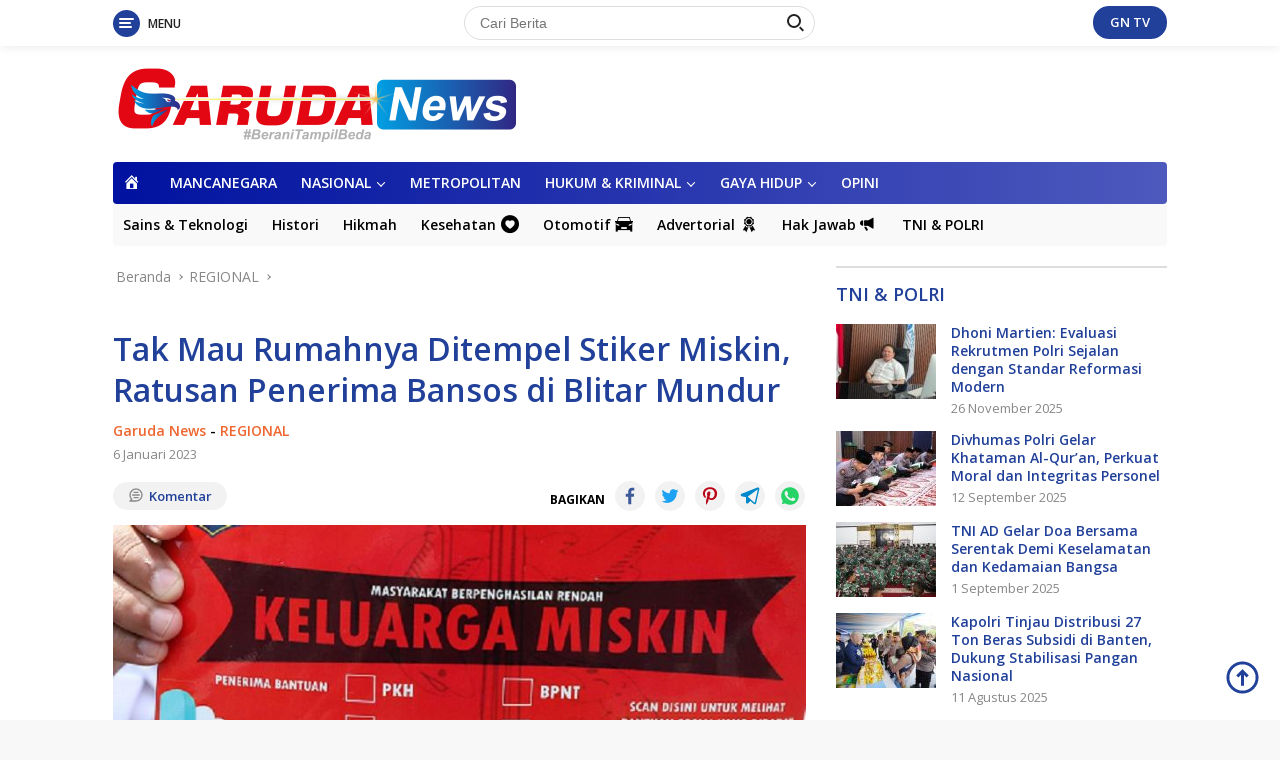

--- FILE ---
content_type: text/html; charset=UTF-8
request_url: https://www.garudanews.co.id/tak-mau-rumahnya-ditempel-stiker-miskin-ratusan-penerima-bansos-di-blitar-mundur/
body_size: 24116
content:
<!doctype html>
<html lang="id" prefix="og: http://ogp.me/ns# article: http://ogp.me/ns/article#">
<head>
	<meta charset="UTF-8">
	<meta name="viewport" content="width=device-width, initial-scale=1">
	<link rel="profile" href="https://gmpg.org/xfn/11">

	<title>Tak Mau Rumahnya Ditempel Stiker Miskin, Ratusan Penerima Bansos di Blitar Mundur &#8211; Garuda News</title>
<meta name='robots' content='max-image-preview:large' />
	<style>img:is([sizes="auto" i], [sizes^="auto," i]) { contain-intrinsic-size: 3000px 1500px }</style>
	<link rel='dns-prefetch' href='//fonts.googleapis.com' />
<link rel="alternate" type="application/rss+xml" title="Garuda News &raquo; Feed" href="https://www.garudanews.co.id/feed/" />
<link rel="alternate" type="application/rss+xml" title="Garuda News &raquo; Umpan Komentar" href="https://www.garudanews.co.id/comments/feed/" />
<link rel="alternate" type="application/rss+xml" title="Garuda News &raquo; Tak Mau Rumahnya Ditempel Stiker Miskin, Ratusan Penerima Bansos di Blitar Mundur Umpan Komentar" href="https://www.garudanews.co.id/tak-mau-rumahnya-ditempel-stiker-miskin-ratusan-penerima-bansos-di-blitar-mundur/feed/" />
		<!-- This site uses the Google Analytics by MonsterInsights plugin v9.11.1 - Using Analytics tracking - https://www.monsterinsights.com/ -->
							<script src="//www.googletagmanager.com/gtag/js?id=G-55T5YT5W5J"  data-cfasync="false" data-wpfc-render="false" async></script>
			<script data-cfasync="false" data-wpfc-render="false">
				var mi_version = '9.11.1';
				var mi_track_user = true;
				var mi_no_track_reason = '';
								var MonsterInsightsDefaultLocations = {"page_location":"https:\/\/www.garudanews.co.id\/tak-mau-rumahnya-ditempel-stiker-miskin-ratusan-penerima-bansos-di-blitar-mundur\/"};
								if ( typeof MonsterInsightsPrivacyGuardFilter === 'function' ) {
					var MonsterInsightsLocations = (typeof MonsterInsightsExcludeQuery === 'object') ? MonsterInsightsPrivacyGuardFilter( MonsterInsightsExcludeQuery ) : MonsterInsightsPrivacyGuardFilter( MonsterInsightsDefaultLocations );
				} else {
					var MonsterInsightsLocations = (typeof MonsterInsightsExcludeQuery === 'object') ? MonsterInsightsExcludeQuery : MonsterInsightsDefaultLocations;
				}

								var disableStrs = [
										'ga-disable-G-55T5YT5W5J',
									];

				/* Function to detect opted out users */
				function __gtagTrackerIsOptedOut() {
					for (var index = 0; index < disableStrs.length; index++) {
						if (document.cookie.indexOf(disableStrs[index] + '=true') > -1) {
							return true;
						}
					}

					return false;
				}

				/* Disable tracking if the opt-out cookie exists. */
				if (__gtagTrackerIsOptedOut()) {
					for (var index = 0; index < disableStrs.length; index++) {
						window[disableStrs[index]] = true;
					}
				}

				/* Opt-out function */
				function __gtagTrackerOptout() {
					for (var index = 0; index < disableStrs.length; index++) {
						document.cookie = disableStrs[index] + '=true; expires=Thu, 31 Dec 2099 23:59:59 UTC; path=/';
						window[disableStrs[index]] = true;
					}
				}

				if ('undefined' === typeof gaOptout) {
					function gaOptout() {
						__gtagTrackerOptout();
					}
				}
								window.dataLayer = window.dataLayer || [];

				window.MonsterInsightsDualTracker = {
					helpers: {},
					trackers: {},
				};
				if (mi_track_user) {
					function __gtagDataLayer() {
						dataLayer.push(arguments);
					}

					function __gtagTracker(type, name, parameters) {
						if (!parameters) {
							parameters = {};
						}

						if (parameters.send_to) {
							__gtagDataLayer.apply(null, arguments);
							return;
						}

						if (type === 'event') {
														parameters.send_to = monsterinsights_frontend.v4_id;
							var hookName = name;
							if (typeof parameters['event_category'] !== 'undefined') {
								hookName = parameters['event_category'] + ':' + name;
							}

							if (typeof MonsterInsightsDualTracker.trackers[hookName] !== 'undefined') {
								MonsterInsightsDualTracker.trackers[hookName](parameters);
							} else {
								__gtagDataLayer('event', name, parameters);
							}
							
						} else {
							__gtagDataLayer.apply(null, arguments);
						}
					}

					__gtagTracker('js', new Date());
					__gtagTracker('set', {
						'developer_id.dZGIzZG': true,
											});
					if ( MonsterInsightsLocations.page_location ) {
						__gtagTracker('set', MonsterInsightsLocations);
					}
										__gtagTracker('config', 'G-55T5YT5W5J', {"forceSSL":"true","link_attribution":"true"} );
										window.gtag = __gtagTracker;										(function () {
						/* https://developers.google.com/analytics/devguides/collection/analyticsjs/ */
						/* ga and __gaTracker compatibility shim. */
						var noopfn = function () {
							return null;
						};
						var newtracker = function () {
							return new Tracker();
						};
						var Tracker = function () {
							return null;
						};
						var p = Tracker.prototype;
						p.get = noopfn;
						p.set = noopfn;
						p.send = function () {
							var args = Array.prototype.slice.call(arguments);
							args.unshift('send');
							__gaTracker.apply(null, args);
						};
						var __gaTracker = function () {
							var len = arguments.length;
							if (len === 0) {
								return;
							}
							var f = arguments[len - 1];
							if (typeof f !== 'object' || f === null || typeof f.hitCallback !== 'function') {
								if ('send' === arguments[0]) {
									var hitConverted, hitObject = false, action;
									if ('event' === arguments[1]) {
										if ('undefined' !== typeof arguments[3]) {
											hitObject = {
												'eventAction': arguments[3],
												'eventCategory': arguments[2],
												'eventLabel': arguments[4],
												'value': arguments[5] ? arguments[5] : 1,
											}
										}
									}
									if ('pageview' === arguments[1]) {
										if ('undefined' !== typeof arguments[2]) {
											hitObject = {
												'eventAction': 'page_view',
												'page_path': arguments[2],
											}
										}
									}
									if (typeof arguments[2] === 'object') {
										hitObject = arguments[2];
									}
									if (typeof arguments[5] === 'object') {
										Object.assign(hitObject, arguments[5]);
									}
									if ('undefined' !== typeof arguments[1].hitType) {
										hitObject = arguments[1];
										if ('pageview' === hitObject.hitType) {
											hitObject.eventAction = 'page_view';
										}
									}
									if (hitObject) {
										action = 'timing' === arguments[1].hitType ? 'timing_complete' : hitObject.eventAction;
										hitConverted = mapArgs(hitObject);
										__gtagTracker('event', action, hitConverted);
									}
								}
								return;
							}

							function mapArgs(args) {
								var arg, hit = {};
								var gaMap = {
									'eventCategory': 'event_category',
									'eventAction': 'event_action',
									'eventLabel': 'event_label',
									'eventValue': 'event_value',
									'nonInteraction': 'non_interaction',
									'timingCategory': 'event_category',
									'timingVar': 'name',
									'timingValue': 'value',
									'timingLabel': 'event_label',
									'page': 'page_path',
									'location': 'page_location',
									'title': 'page_title',
									'referrer' : 'page_referrer',
								};
								for (arg in args) {
																		if (!(!args.hasOwnProperty(arg) || !gaMap.hasOwnProperty(arg))) {
										hit[gaMap[arg]] = args[arg];
									} else {
										hit[arg] = args[arg];
									}
								}
								return hit;
							}

							try {
								f.hitCallback();
							} catch (ex) {
							}
						};
						__gaTracker.create = newtracker;
						__gaTracker.getByName = newtracker;
						__gaTracker.getAll = function () {
							return [];
						};
						__gaTracker.remove = noopfn;
						__gaTracker.loaded = true;
						window['__gaTracker'] = __gaTracker;
					})();
									} else {
										console.log("");
					(function () {
						function __gtagTracker() {
							return null;
						}

						window['__gtagTracker'] = __gtagTracker;
						window['gtag'] = __gtagTracker;
					})();
									}
			</script>
							<!-- / Google Analytics by MonsterInsights -->
		<script>
window._wpemojiSettings = {"baseUrl":"https:\/\/s.w.org\/images\/core\/emoji\/16.0.1\/72x72\/","ext":".png","svgUrl":"https:\/\/s.w.org\/images\/core\/emoji\/16.0.1\/svg\/","svgExt":".svg","source":{"concatemoji":"https:\/\/www.garudanews.co.id\/wp-includes\/js\/wp-emoji-release.min.js?ver=6.8.3"}};
/*! This file is auto-generated */
!function(s,n){var o,i,e;function c(e){try{var t={supportTests:e,timestamp:(new Date).valueOf()};sessionStorage.setItem(o,JSON.stringify(t))}catch(e){}}function p(e,t,n){e.clearRect(0,0,e.canvas.width,e.canvas.height),e.fillText(t,0,0);var t=new Uint32Array(e.getImageData(0,0,e.canvas.width,e.canvas.height).data),a=(e.clearRect(0,0,e.canvas.width,e.canvas.height),e.fillText(n,0,0),new Uint32Array(e.getImageData(0,0,e.canvas.width,e.canvas.height).data));return t.every(function(e,t){return e===a[t]})}function u(e,t){e.clearRect(0,0,e.canvas.width,e.canvas.height),e.fillText(t,0,0);for(var n=e.getImageData(16,16,1,1),a=0;a<n.data.length;a++)if(0!==n.data[a])return!1;return!0}function f(e,t,n,a){switch(t){case"flag":return n(e,"\ud83c\udff3\ufe0f\u200d\u26a7\ufe0f","\ud83c\udff3\ufe0f\u200b\u26a7\ufe0f")?!1:!n(e,"\ud83c\udde8\ud83c\uddf6","\ud83c\udde8\u200b\ud83c\uddf6")&&!n(e,"\ud83c\udff4\udb40\udc67\udb40\udc62\udb40\udc65\udb40\udc6e\udb40\udc67\udb40\udc7f","\ud83c\udff4\u200b\udb40\udc67\u200b\udb40\udc62\u200b\udb40\udc65\u200b\udb40\udc6e\u200b\udb40\udc67\u200b\udb40\udc7f");case"emoji":return!a(e,"\ud83e\udedf")}return!1}function g(e,t,n,a){var r="undefined"!=typeof WorkerGlobalScope&&self instanceof WorkerGlobalScope?new OffscreenCanvas(300,150):s.createElement("canvas"),o=r.getContext("2d",{willReadFrequently:!0}),i=(o.textBaseline="top",o.font="600 32px Arial",{});return e.forEach(function(e){i[e]=t(o,e,n,a)}),i}function t(e){var t=s.createElement("script");t.src=e,t.defer=!0,s.head.appendChild(t)}"undefined"!=typeof Promise&&(o="wpEmojiSettingsSupports",i=["flag","emoji"],n.supports={everything:!0,everythingExceptFlag:!0},e=new Promise(function(e){s.addEventListener("DOMContentLoaded",e,{once:!0})}),new Promise(function(t){var n=function(){try{var e=JSON.parse(sessionStorage.getItem(o));if("object"==typeof e&&"number"==typeof e.timestamp&&(new Date).valueOf()<e.timestamp+604800&&"object"==typeof e.supportTests)return e.supportTests}catch(e){}return null}();if(!n){if("undefined"!=typeof Worker&&"undefined"!=typeof OffscreenCanvas&&"undefined"!=typeof URL&&URL.createObjectURL&&"undefined"!=typeof Blob)try{var e="postMessage("+g.toString()+"("+[JSON.stringify(i),f.toString(),p.toString(),u.toString()].join(",")+"));",a=new Blob([e],{type:"text/javascript"}),r=new Worker(URL.createObjectURL(a),{name:"wpTestEmojiSupports"});return void(r.onmessage=function(e){c(n=e.data),r.terminate(),t(n)})}catch(e){}c(n=g(i,f,p,u))}t(n)}).then(function(e){for(var t in e)n.supports[t]=e[t],n.supports.everything=n.supports.everything&&n.supports[t],"flag"!==t&&(n.supports.everythingExceptFlag=n.supports.everythingExceptFlag&&n.supports[t]);n.supports.everythingExceptFlag=n.supports.everythingExceptFlag&&!n.supports.flag,n.DOMReady=!1,n.readyCallback=function(){n.DOMReady=!0}}).then(function(){return e}).then(function(){var e;n.supports.everything||(n.readyCallback(),(e=n.source||{}).concatemoji?t(e.concatemoji):e.wpemoji&&e.twemoji&&(t(e.twemoji),t(e.wpemoji)))}))}((window,document),window._wpemojiSettings);
</script>

<link rel='stylesheet' id='dashicons-css' href='https://www.garudanews.co.id/wp-includes/css/dashicons.min.css?ver=6.8.3' media='all' />
<link rel='stylesheet' id='elusive-css' href='https://www.garudanews.co.id/wp-content/plugins/menu-icons/vendor/codeinwp/icon-picker/css/types/elusive.min.css?ver=2.0' media='all' />
<link rel='stylesheet' id='menu-icon-font-awesome-css' href='https://www.garudanews.co.id/wp-content/plugins/menu-icons/css/fontawesome/css/all.min.css?ver=5.15.4' media='all' />
<link rel='stylesheet' id='foundation-icons-css' href='https://www.garudanews.co.id/wp-content/plugins/menu-icons/vendor/codeinwp/icon-picker/css/types/foundation-icons.min.css?ver=3.0' media='all' />
<link rel='stylesheet' id='genericons-css' href='https://www.garudanews.co.id/wp-content/plugins/menu-icons/vendor/codeinwp/icon-picker/css/types/genericons.min.css?ver=3.4' media='all' />
<link rel='stylesheet' id='menu-icons-extra-css' href='https://www.garudanews.co.id/wp-content/plugins/menu-icons/css/extra.min.css?ver=0.13.20' media='all' />
<style id='wp-emoji-styles-inline-css'>

	img.wp-smiley, img.emoji {
		display: inline !important;
		border: none !important;
		box-shadow: none !important;
		height: 1em !important;
		width: 1em !important;
		margin: 0 0.07em !important;
		vertical-align: -0.1em !important;
		background: none !important;
		padding: 0 !important;
	}
</style>
<link rel='stylesheet' id='wp-block-library-css' href='https://www.garudanews.co.id/wp-includes/css/dist/block-library/style.min.css?ver=6.8.3' media='all' />
<style id='classic-theme-styles-inline-css'>
/*! This file is auto-generated */
.wp-block-button__link{color:#fff;background-color:#32373c;border-radius:9999px;box-shadow:none;text-decoration:none;padding:calc(.667em + 2px) calc(1.333em + 2px);font-size:1.125em}.wp-block-file__button{background:#32373c;color:#fff;text-decoration:none}
</style>
<link rel='stylesheet' id='mediaelement-css' href='https://www.garudanews.co.id/wp-includes/js/mediaelement/mediaelementplayer-legacy.min.css?ver=4.2.17' media='all' />
<link rel='stylesheet' id='wp-mediaelement-css' href='https://www.garudanews.co.id/wp-includes/js/mediaelement/wp-mediaelement.min.css?ver=6.8.3' media='all' />
<style id='jetpack-sharing-buttons-style-inline-css'>
.jetpack-sharing-buttons__services-list{display:flex;flex-direction:row;flex-wrap:wrap;gap:0;list-style-type:none;margin:5px;padding:0}.jetpack-sharing-buttons__services-list.has-small-icon-size{font-size:12px}.jetpack-sharing-buttons__services-list.has-normal-icon-size{font-size:16px}.jetpack-sharing-buttons__services-list.has-large-icon-size{font-size:24px}.jetpack-sharing-buttons__services-list.has-huge-icon-size{font-size:36px}@media print{.jetpack-sharing-buttons__services-list{display:none!important}}.editor-styles-wrapper .wp-block-jetpack-sharing-buttons{gap:0;padding-inline-start:0}ul.jetpack-sharing-buttons__services-list.has-background{padding:1.25em 2.375em}
</style>
<style id='global-styles-inline-css'>
:root{--wp--preset--aspect-ratio--square: 1;--wp--preset--aspect-ratio--4-3: 4/3;--wp--preset--aspect-ratio--3-4: 3/4;--wp--preset--aspect-ratio--3-2: 3/2;--wp--preset--aspect-ratio--2-3: 2/3;--wp--preset--aspect-ratio--16-9: 16/9;--wp--preset--aspect-ratio--9-16: 9/16;--wp--preset--color--black: #000000;--wp--preset--color--cyan-bluish-gray: #abb8c3;--wp--preset--color--white: #ffffff;--wp--preset--color--pale-pink: #f78da7;--wp--preset--color--vivid-red: #cf2e2e;--wp--preset--color--luminous-vivid-orange: #ff6900;--wp--preset--color--luminous-vivid-amber: #fcb900;--wp--preset--color--light-green-cyan: #7bdcb5;--wp--preset--color--vivid-green-cyan: #00d084;--wp--preset--color--pale-cyan-blue: #8ed1fc;--wp--preset--color--vivid-cyan-blue: #0693e3;--wp--preset--color--vivid-purple: #9b51e0;--wp--preset--gradient--vivid-cyan-blue-to-vivid-purple: linear-gradient(135deg,rgba(6,147,227,1) 0%,rgb(155,81,224) 100%);--wp--preset--gradient--light-green-cyan-to-vivid-green-cyan: linear-gradient(135deg,rgb(122,220,180) 0%,rgb(0,208,130) 100%);--wp--preset--gradient--luminous-vivid-amber-to-luminous-vivid-orange: linear-gradient(135deg,rgba(252,185,0,1) 0%,rgba(255,105,0,1) 100%);--wp--preset--gradient--luminous-vivid-orange-to-vivid-red: linear-gradient(135deg,rgba(255,105,0,1) 0%,rgb(207,46,46) 100%);--wp--preset--gradient--very-light-gray-to-cyan-bluish-gray: linear-gradient(135deg,rgb(238,238,238) 0%,rgb(169,184,195) 100%);--wp--preset--gradient--cool-to-warm-spectrum: linear-gradient(135deg,rgb(74,234,220) 0%,rgb(151,120,209) 20%,rgb(207,42,186) 40%,rgb(238,44,130) 60%,rgb(251,105,98) 80%,rgb(254,248,76) 100%);--wp--preset--gradient--blush-light-purple: linear-gradient(135deg,rgb(255,206,236) 0%,rgb(152,150,240) 100%);--wp--preset--gradient--blush-bordeaux: linear-gradient(135deg,rgb(254,205,165) 0%,rgb(254,45,45) 50%,rgb(107,0,62) 100%);--wp--preset--gradient--luminous-dusk: linear-gradient(135deg,rgb(255,203,112) 0%,rgb(199,81,192) 50%,rgb(65,88,208) 100%);--wp--preset--gradient--pale-ocean: linear-gradient(135deg,rgb(255,245,203) 0%,rgb(182,227,212) 50%,rgb(51,167,181) 100%);--wp--preset--gradient--electric-grass: linear-gradient(135deg,rgb(202,248,128) 0%,rgb(113,206,126) 100%);--wp--preset--gradient--midnight: linear-gradient(135deg,rgb(2,3,129) 0%,rgb(40,116,252) 100%);--wp--preset--font-size--small: 13px;--wp--preset--font-size--medium: 20px;--wp--preset--font-size--large: 36px;--wp--preset--font-size--x-large: 42px;--wp--preset--spacing--20: 0.44rem;--wp--preset--spacing--30: 0.67rem;--wp--preset--spacing--40: 1rem;--wp--preset--spacing--50: 1.5rem;--wp--preset--spacing--60: 2.25rem;--wp--preset--spacing--70: 3.38rem;--wp--preset--spacing--80: 5.06rem;--wp--preset--shadow--natural: 6px 6px 9px rgba(0, 0, 0, 0.2);--wp--preset--shadow--deep: 12px 12px 50px rgba(0, 0, 0, 0.4);--wp--preset--shadow--sharp: 6px 6px 0px rgba(0, 0, 0, 0.2);--wp--preset--shadow--outlined: 6px 6px 0px -3px rgba(255, 255, 255, 1), 6px 6px rgba(0, 0, 0, 1);--wp--preset--shadow--crisp: 6px 6px 0px rgba(0, 0, 0, 1);}:where(.is-layout-flex){gap: 0.5em;}:where(.is-layout-grid){gap: 0.5em;}body .is-layout-flex{display: flex;}.is-layout-flex{flex-wrap: wrap;align-items: center;}.is-layout-flex > :is(*, div){margin: 0;}body .is-layout-grid{display: grid;}.is-layout-grid > :is(*, div){margin: 0;}:where(.wp-block-columns.is-layout-flex){gap: 2em;}:where(.wp-block-columns.is-layout-grid){gap: 2em;}:where(.wp-block-post-template.is-layout-flex){gap: 1.25em;}:where(.wp-block-post-template.is-layout-grid){gap: 1.25em;}.has-black-color{color: var(--wp--preset--color--black) !important;}.has-cyan-bluish-gray-color{color: var(--wp--preset--color--cyan-bluish-gray) !important;}.has-white-color{color: var(--wp--preset--color--white) !important;}.has-pale-pink-color{color: var(--wp--preset--color--pale-pink) !important;}.has-vivid-red-color{color: var(--wp--preset--color--vivid-red) !important;}.has-luminous-vivid-orange-color{color: var(--wp--preset--color--luminous-vivid-orange) !important;}.has-luminous-vivid-amber-color{color: var(--wp--preset--color--luminous-vivid-amber) !important;}.has-light-green-cyan-color{color: var(--wp--preset--color--light-green-cyan) !important;}.has-vivid-green-cyan-color{color: var(--wp--preset--color--vivid-green-cyan) !important;}.has-pale-cyan-blue-color{color: var(--wp--preset--color--pale-cyan-blue) !important;}.has-vivid-cyan-blue-color{color: var(--wp--preset--color--vivid-cyan-blue) !important;}.has-vivid-purple-color{color: var(--wp--preset--color--vivid-purple) !important;}.has-black-background-color{background-color: var(--wp--preset--color--black) !important;}.has-cyan-bluish-gray-background-color{background-color: var(--wp--preset--color--cyan-bluish-gray) !important;}.has-white-background-color{background-color: var(--wp--preset--color--white) !important;}.has-pale-pink-background-color{background-color: var(--wp--preset--color--pale-pink) !important;}.has-vivid-red-background-color{background-color: var(--wp--preset--color--vivid-red) !important;}.has-luminous-vivid-orange-background-color{background-color: var(--wp--preset--color--luminous-vivid-orange) !important;}.has-luminous-vivid-amber-background-color{background-color: var(--wp--preset--color--luminous-vivid-amber) !important;}.has-light-green-cyan-background-color{background-color: var(--wp--preset--color--light-green-cyan) !important;}.has-vivid-green-cyan-background-color{background-color: var(--wp--preset--color--vivid-green-cyan) !important;}.has-pale-cyan-blue-background-color{background-color: var(--wp--preset--color--pale-cyan-blue) !important;}.has-vivid-cyan-blue-background-color{background-color: var(--wp--preset--color--vivid-cyan-blue) !important;}.has-vivid-purple-background-color{background-color: var(--wp--preset--color--vivid-purple) !important;}.has-black-border-color{border-color: var(--wp--preset--color--black) !important;}.has-cyan-bluish-gray-border-color{border-color: var(--wp--preset--color--cyan-bluish-gray) !important;}.has-white-border-color{border-color: var(--wp--preset--color--white) !important;}.has-pale-pink-border-color{border-color: var(--wp--preset--color--pale-pink) !important;}.has-vivid-red-border-color{border-color: var(--wp--preset--color--vivid-red) !important;}.has-luminous-vivid-orange-border-color{border-color: var(--wp--preset--color--luminous-vivid-orange) !important;}.has-luminous-vivid-amber-border-color{border-color: var(--wp--preset--color--luminous-vivid-amber) !important;}.has-light-green-cyan-border-color{border-color: var(--wp--preset--color--light-green-cyan) !important;}.has-vivid-green-cyan-border-color{border-color: var(--wp--preset--color--vivid-green-cyan) !important;}.has-pale-cyan-blue-border-color{border-color: var(--wp--preset--color--pale-cyan-blue) !important;}.has-vivid-cyan-blue-border-color{border-color: var(--wp--preset--color--vivid-cyan-blue) !important;}.has-vivid-purple-border-color{border-color: var(--wp--preset--color--vivid-purple) !important;}.has-vivid-cyan-blue-to-vivid-purple-gradient-background{background: var(--wp--preset--gradient--vivid-cyan-blue-to-vivid-purple) !important;}.has-light-green-cyan-to-vivid-green-cyan-gradient-background{background: var(--wp--preset--gradient--light-green-cyan-to-vivid-green-cyan) !important;}.has-luminous-vivid-amber-to-luminous-vivid-orange-gradient-background{background: var(--wp--preset--gradient--luminous-vivid-amber-to-luminous-vivid-orange) !important;}.has-luminous-vivid-orange-to-vivid-red-gradient-background{background: var(--wp--preset--gradient--luminous-vivid-orange-to-vivid-red) !important;}.has-very-light-gray-to-cyan-bluish-gray-gradient-background{background: var(--wp--preset--gradient--very-light-gray-to-cyan-bluish-gray) !important;}.has-cool-to-warm-spectrum-gradient-background{background: var(--wp--preset--gradient--cool-to-warm-spectrum) !important;}.has-blush-light-purple-gradient-background{background: var(--wp--preset--gradient--blush-light-purple) !important;}.has-blush-bordeaux-gradient-background{background: var(--wp--preset--gradient--blush-bordeaux) !important;}.has-luminous-dusk-gradient-background{background: var(--wp--preset--gradient--luminous-dusk) !important;}.has-pale-ocean-gradient-background{background: var(--wp--preset--gradient--pale-ocean) !important;}.has-electric-grass-gradient-background{background: var(--wp--preset--gradient--electric-grass) !important;}.has-midnight-gradient-background{background: var(--wp--preset--gradient--midnight) !important;}.has-small-font-size{font-size: var(--wp--preset--font-size--small) !important;}.has-medium-font-size{font-size: var(--wp--preset--font-size--medium) !important;}.has-large-font-size{font-size: var(--wp--preset--font-size--large) !important;}.has-x-large-font-size{font-size: var(--wp--preset--font-size--x-large) !important;}
:where(.wp-block-post-template.is-layout-flex){gap: 1.25em;}:where(.wp-block-post-template.is-layout-grid){gap: 1.25em;}
:where(.wp-block-columns.is-layout-flex){gap: 2em;}:where(.wp-block-columns.is-layout-grid){gap: 2em;}
:root :where(.wp-block-pullquote){font-size: 1.5em;line-height: 1.6;}
</style>
<link rel='stylesheet' id='wpos-slick-style-css' href='https://www.garudanews.co.id/wp-content/plugins/wp-responsive-recent-post-slider/assets/css/slick.css?ver=3.7.1' media='all' />
<link rel='stylesheet' id='wppsac-public-style-css' href='https://www.garudanews.co.id/wp-content/plugins/wp-responsive-recent-post-slider/assets/css/recent-post-style.css?ver=3.7.1' media='all' />
<link rel='stylesheet' id='wpberita-fonts-css' href='https://fonts.googleapis.com/css?family=Open+Sans%3A600%2C300italic%2C600%7COpen+Sans%3A400%2C600italic%2C700&#038;subset=latin&#038;display=swap&#038;ver=1.0.7' media='all' />
<link rel='stylesheet' id='wpberita-style-css' href='https://www.garudanews.co.id/wp-content/themes/garuda1/style.css?ver=1.0.7' media='all' />
<style id='wpberita-style-inline-css'>
h1,h2,h3,h4,h5,h6,.site-title,.gmr-mainmenu ul > li > a,.sidr ul li a,.heading-text,.gmr-mobilemenu ul li a,#navigationamp ul li a{font-family:Open Sans;font-weight:600;}h1 strong,h2 strong,h3 strong,h4 strong,h5 strong,h6 strong{font-weight:600;}body{font-family:Open Sans;--font-reguler:400;--font-bold:700;--background-color:#f8f8f8;--main-color:#000000;--link-color-body:#21409a;--hoverlink-color-body:#dd3333;--border-color:#dddddd;--button-bgcolor:#ef672f;--button-color:#ffffff;--header-bgcolor:#ffffff;--topnav-color:#222222;--bigheadline-color:#000be0;--mainmenu-color:#ffffff;--mainmenu-hovercolor:#dd3333;--secondmenu-bgcolor:#f9f9f9;--secondmenu-color:#000000;--secondmenu-hovercolor:#dd3333;--content-bgcolor:#ffffff;--content-greycolor:#888888;--footer-bgcolor:#f0f0f0;--footer-color:#666666;--footer-linkcolor:#666666;--footer-hover-linkcolor:#666666;}.entry-content-single{font-size:17px;}body,body.dark-theme{--scheme-color:#21409a;--mainmenu-bgcolor:#0012a0;}
</style>
<link rel='stylesheet' id='__EPYT__style-css' href='https://www.garudanews.co.id/wp-content/plugins/youtube-embed-plus/styles/ytprefs.min.css?ver=14.2.4' media='all' />
<style id='__EPYT__style-inline-css'>

                .epyt-gallery-thumb {
                        width: 33.333%;
                }
                
                         @media (min-width:0px) and (max-width: 100px) {
                            .epyt-gallery-rowbreak {
                                display: none;
                            }
                            .epyt-gallery-allthumbs[class*="epyt-cols"] .epyt-gallery-thumb {
                                width: 100% !important;
                            }
                          }
</style>
<script src="https://www.garudanews.co.id/wp-content/plugins/google-analytics-for-wordpress/assets/js/frontend-gtag.min.js?ver=9.11.1" id="monsterinsights-frontend-script-js" async data-wp-strategy="async"></script>
<script data-cfasync="false" data-wpfc-render="false" id='monsterinsights-frontend-script-js-extra'>var monsterinsights_frontend = {"js_events_tracking":"true","download_extensions":"doc,pdf,ppt,zip,xls,docx,pptx,xlsx","inbound_paths":"[{\"path\":\"\\\/go\\\/\",\"label\":\"affiliate\"},{\"path\":\"\\\/recommend\\\/\",\"label\":\"affiliate\"}]","home_url":"https:\/\/www.garudanews.co.id","hash_tracking":"false","v4_id":"G-55T5YT5W5J"};</script>
<script src="https://www.garudanews.co.id/wp-includes/js/jquery/jquery.min.js?ver=3.7.1" id="jquery-core-js"></script>
<script src="https://www.garudanews.co.id/wp-includes/js/jquery/jquery-migrate.min.js?ver=3.4.1" id="jquery-migrate-js"></script>
<script id="__ytprefs__-js-extra">
var _EPYT_ = {"ajaxurl":"https:\/\/www.garudanews.co.id\/wp-admin\/admin-ajax.php","security":"81ea00e1e1","gallery_scrolloffset":"20","eppathtoscripts":"https:\/\/www.garudanews.co.id\/wp-content\/plugins\/youtube-embed-plus\/scripts\/","eppath":"https:\/\/www.garudanews.co.id\/wp-content\/plugins\/youtube-embed-plus\/","epresponsiveselector":"[\"iframe.__youtube_prefs_widget__\"]","epdovol":"1","version":"14.2.4","evselector":"iframe.__youtube_prefs__[src], iframe[src*=\"youtube.com\/embed\/\"], iframe[src*=\"youtube-nocookie.com\/embed\/\"]","ajax_compat":"","maxres_facade":"eager","ytapi_load":"light","pause_others":"","stopMobileBuffer":"1","facade_mode":"","not_live_on_channel":""};
</script>
<script src="https://www.garudanews.co.id/wp-content/plugins/youtube-embed-plus/scripts/ytprefs.min.js?ver=14.2.4" id="__ytprefs__-js"></script>
<link rel="https://api.w.org/" href="https://www.garudanews.co.id/wp-json/" /><link rel="alternate" title="JSON" type="application/json" href="https://www.garudanews.co.id/wp-json/wp/v2/posts/21964" /><link rel="EditURI" type="application/rsd+xml" title="RSD" href="https://www.garudanews.co.id/xmlrpc.php?rsd" />
<meta name="generator" content="WordPress 6.8.3" />
<link rel="canonical" href="https://www.garudanews.co.id/tak-mau-rumahnya-ditempel-stiker-miskin-ratusan-penerima-bansos-di-blitar-mundur/" />
<link rel='shortlink' href='https://www.garudanews.co.id/?p=21964' />
<link rel="alternate" title="oEmbed (JSON)" type="application/json+oembed" href="https://www.garudanews.co.id/wp-json/oembed/1.0/embed?url=https%3A%2F%2Fwww.garudanews.co.id%2Ftak-mau-rumahnya-ditempel-stiker-miskin-ratusan-penerima-bansos-di-blitar-mundur%2F" />
<link rel="alternate" title="oEmbed (XML)" type="text/xml+oembed" href="https://www.garudanews.co.id/wp-json/oembed/1.0/embed?url=https%3A%2F%2Fwww.garudanews.co.id%2Ftak-mau-rumahnya-ditempel-stiker-miskin-ratusan-penerima-bansos-di-blitar-mundur%2F&#038;format=xml" />

		<!-- GA Google Analytics @ https://m0n.co/ga -->
		<script>
			(function(i,s,o,g,r,a,m){i['GoogleAnalyticsObject']=r;i[r]=i[r]||function(){
			(i[r].q=i[r].q||[]).push(arguments)},i[r].l=1*new Date();a=s.createElement(o),
			m=s.getElementsByTagName(o)[0];a.async=1;a.src=g;m.parentNode.insertBefore(a,m)
			})(window,document,'script','https://www.google-analytics.com/analytics.js','ga');
			ga('create', 'https://www.garudasatunews.co.', 'auto');
			ga('send', 'pageview');
		</script>

	<meta property="og:title" name="og:title" content="Tak Mau Rumahnya Ditempel Stiker Miskin, Ratusan Penerima Bansos di Blitar Mundur" />
<meta property="og:type" name="og:type" content="article" />
<meta property="og:image" name="og:image" content="https://www.garudanews.co.id/wp-content/uploads/2023/01/stiker-keluarga-miskin-500x225.jpg" />
<meta property="og:url" name="og:url" content="https://www.garudanews.co.id/tak-mau-rumahnya-ditempel-stiker-miskin-ratusan-penerima-bansos-di-blitar-mundur/" />
<meta property="og:description" name="og:description" content="BLITAR- Ratusan Keluarga Penerima Manfaat (KPM) bantuan sosial (bansos) pemerintah di Kota Blitar Jawa Timur memilih mundur. Penyebabnya, mereka merasa tidak nyaman dengan penempelan stiker..." />
<meta property="og:locale" name="og:locale" content="id_ID" />
<meta property="og:site_name" name="og:site_name" content="Garuda News" />
<meta property="twitter:card" name="twitter:card" content="summary_large_image" />
<meta property="article:tag" name="article:tag" content="blitar" />
<meta property="article:tag" name="article:tag" content="penerima bansos" />
<meta property="article:tag" name="article:tag" content="stiker miskin" />
<meta property="article:section" name="article:section" content="REGIONAL" />
<meta property="article:published_time" name="article:published_time" content="2023-01-06T11:42:19+07:00" />
<meta property="article:modified_time" name="article:modified_time" content="2023-01-06T11:42:22+07:00" />
<meta property="article:author" name="article:author" content="https://www.garudanews.co.id/author/admin/" />
<meta property="article:author" name="article:author" content="admin" />
<link rel="pingback" href="https://www.garudanews.co.id/xmlrpc.php"><script async src="https://pagead2.googlesyndication.com/pagead/js/adsbygoogle.js?client=ca-pub-6125103527039595"
     crossorigin="anonymous"></script><link rel="icon" href="https://www.garudanews.co.id/wp-content/uploads/2022/05/cropped-Pavicon-GN-100x75.png" sizes="32x32" />
<link rel="icon" href="https://www.garudanews.co.id/wp-content/uploads/2022/05/cropped-Pavicon-GN.png" sizes="192x192" />
<link rel="apple-touch-icon" href="https://www.garudanews.co.id/wp-content/uploads/2022/05/cropped-Pavicon-GN.png" />
<meta name="msapplication-TileImage" content="https://www.garudanews.co.id/wp-content/uploads/2022/05/cropped-Pavicon-GN.png" />
		<style id="wp-custom-css">
			@media only screen
and (min-device-width : 320px)
and (max-device-width : 480px) {
#mybox{
display: none
}		</style>
		</head>

<body class="wp-singular post-template-default single single-post postid-21964 single-format-standard wp-custom-logo wp-embed-responsive wp-theme-garuda1 idtheme kentooz">
    
   
    <script type="application/javascript" src="https://sdki.truepush.com/sdk/v2.0.3/app.js" async></script>
    <script>
    var truepush = window.truepush || [];
            
    truepush.push(function(){
        truepush.Init({
            id: "6287192c99eb27981dd1c54f"
        },function(error){
          if(error) console.error(error);
        })
    })
    </script>
	<a class="skip-link screen-reader-text" href="#primary">Langsung ke konten</a>
	<div id="topnavwrap" class="gmr-topnavwrap clearfix">
		<div class="container">
			<div class="list-table">
				<div class="table-row">
					<div class="table-cell gmr-table-date">
						<a id="gmr-responsive-menu" title="Menu" href="#menus" rel="nofollow"><div class="ktz-i-wrap"><span class="ktz-i"></span><span class="ktz-i"></span><span class="ktz-i"></span></div><div id="textmenu-id" class="gmr-textmenu heading-text">Menu</div></a><div class="gmr-logo-mobile"><a class="custom-logo-link" href="https://www.garudanews.co.id" title="Garuda News" rel="home"><img class="custom-logo" src="https://www.garudanews.co.id/wp-content/uploads/2022/05/cropped-cropped-Logo-Web-2.png" width="403" height="76" alt="Garuda News" loading="lazy" /></a></div>					</div>

											<div class="table-cell gmr-table-search">
							<form method="get" class="gmr-searchform searchform" action="https://www.garudanews.co.id/">
								<input type="text" name="s" id="s" placeholder="Cari Berita" />
								<input type="hidden" name="post_type" value="post" />
								<button type="submit" class="gmr-search-submit gmr-search-icon"><div class="ktz-is-wrap"><span class="ktz-is"></span><span class="ktz-is"></span></div></button>
							</form>
						</div>
					
										<div class="table-cell gmr-menuright">
					<div class="pull-right"><a href="/category/garudanewstv/" class="topnav-button second-topnav-btn nomobile heading-text" title="GN TV">GN TV</a><div class="gmr-search-btn">
					<a id="search-menu-button" class="topnav-button gmr-search-icon" href="#" rel="nofollow"><div class="ktz-is-wrap"><span class="ktz-is"></span><span class="ktz-is"></span></div></a>
					<div id="search-dropdown-container" class="search-dropdown search">
					<form method="get" class="gmr-searchform searchform" action="https://www.garudanews.co.id/">
						<input type="text" name="s" id="s" placeholder="Cari Berita" />
						<button type="submit" class="gmr-search-submit gmr-search-icon"><div class="ktz-is-wrap"><span class="ktz-is"></span><span class="ktz-is"></span></div></button>
					</form>
					</div>
				</div></div>					</div>
				</div>
			</div>
					</div>
	</div>

	<div id="page" class="site">

									<header id="masthead" class="site-header">
								<div class="container">
					<div class="site-branding">
						<div class="gmr-logo"><a class="custom-logo-link" href="https://www.garudanews.co.id" title="Garuda News" rel="home"><img class="custom-logo" src="https://www.garudanews.co.id/wp-content/uploads/2022/05/cropped-cropped-Logo-Web-2.png" width="403" height="76" alt="Garuda News" loading="lazy" /></a></div>					</div><!-- .site-branding -->
				</div>
			</header><!-- #masthead -->
							<div id="main-nav-wrap" class="gmr-mainmenu-wrap">
				<div class="container">
					<nav id="main-nav" class="main-navigation gmr-mainmenu">
						<ul id="primary-menu" class="menu"><li id="menu-item-221" class="menu-item menu-item-type-custom menu-item-object-custom menu-item-221"><a href="/"><i class="_mi _before dashicons dashicons-admin-home" aria-hidden="true"></i><span></span></a></li>
<li id="menu-item-266" class="menu-item menu-item-type-taxonomy menu-item-object-category menu-item-266"><a href="https://www.garudanews.co.id/mancanegara/">MANCANEGARA</a></li>
<li id="menu-item-265" class="menu-item menu-item-type-taxonomy menu-item-object-category menu-item-has-children menu-item-265"><a href="https://www.garudanews.co.id/nasional/">NASIONAL</a>
<ul class="sub-menu">
	<li id="menu-item-269" class="menu-item menu-item-type-taxonomy menu-item-object-category menu-item-269"><a href="https://www.garudanews.co.id/politik/">POLITIK</a></li>
	<li id="menu-item-4102" class="menu-item menu-item-type-taxonomy menu-item-object-category menu-item-4102"><a href="https://www.garudanews.co.id/ekbis/">EKONOMI &amp; BISNIS</a></li>
	<li id="menu-item-692" class="menu-item menu-item-type-taxonomy menu-item-object-category menu-item-692"><a href="https://www.garudanews.co.id/pendidikan/">PENDIDIKAN</a></li>
</ul>
</li>
<li id="menu-item-267" class="menu-item menu-item-type-taxonomy menu-item-object-category menu-item-267"><a href="https://www.garudanews.co.id/metropolitan/">METROPOLITAN</a></li>
<li id="menu-item-10309" class="menu-item menu-item-type-taxonomy menu-item-object-category menu-item-has-children menu-item-10309"><a href="https://www.garudanews.co.id/hukrim/">HUKUM &amp; KRIMINAL</a>
<ul class="sub-menu">
	<li id="menu-item-268" class="menu-item menu-item-type-taxonomy menu-item-object-category current-post-ancestor current-menu-parent current-post-parent menu-item-268"><a href="https://www.garudanews.co.id/regional/">REGIONAL</a></li>
	<li id="menu-item-275" class="menu-item menu-item-type-taxonomy menu-item-object-category menu-item-275"><a href="https://www.garudanews.co.id/olahraga/">OLAHRAGA</a></li>
</ul>
</li>
<li id="menu-item-271" class="menu-item menu-item-type-taxonomy menu-item-object-category menu-item-has-children menu-item-271"><a href="https://www.garudanews.co.id/gaya-hidup/">GAYA HIDUP</a>
<ul class="sub-menu">
	<li id="menu-item-276" class="menu-item menu-item-type-taxonomy menu-item-object-category menu-item-276"><a href="https://www.garudanews.co.id/selebriti/">SELEBRITI</a></li>
	<li id="menu-item-272" class="menu-item menu-item-type-taxonomy menu-item-object-category menu-item-272"><a href="https://www.garudanews.co.id/hiburan/">HIBURAN</a></li>
	<li id="menu-item-273" class="menu-item menu-item-type-taxonomy menu-item-object-category menu-item-273"><a href="https://www.garudanews.co.id/pariwisata/">PARIWISATA</a></li>
	<li id="menu-item-274" class="menu-item menu-item-type-taxonomy menu-item-object-category menu-item-274"><a href="https://www.garudanews.co.id/kuliner/">KULINER</a></li>
</ul>
</li>
<li id="menu-item-10254" class="menu-item menu-item-type-taxonomy menu-item-object-category menu-item-10254"><a href="https://www.garudanews.co.id/opini/">OPINI</a></li>
</ul><ul id="secondary-menu" class="menu"><li id="menu-item-10313" class="menu-item menu-item-type-taxonomy menu-item-object-category menu-item-10313"><a href="https://www.garudanews.co.id/teknologi/">Sains &#038; Teknologi</a></li>
<li id="menu-item-12599" class="menu-item menu-item-type-taxonomy menu-item-object-category menu-item-12599"><a href="https://www.garudanews.co.id/history/">Histori</a></li>
<li id="menu-item-12600" class="menu-item menu-item-type-taxonomy menu-item-object-category menu-item-12600"><a href="https://www.garudanews.co.id/hikmah/">Hikmah</a></li>
<li id="menu-item-431" class="menu-item menu-item-type-taxonomy menu-item-object-category menu-item-431"><a href="https://www.garudanews.co.id/kesehatan/"><span>Kesehatan</span><i class="_mi _after elusive el-icon-heart-alt" aria-hidden="true"></i></a></li>
<li id="menu-item-437" class="menu-item menu-item-type-taxonomy menu-item-object-category menu-item-437"><a href="https://www.garudanews.co.id/otomotif/"><span>Otomotif</span><i class="_mi _after elusive el-icon-car" aria-hidden="true"></i></a></li>
<li id="menu-item-278" class="menu-item menu-item-type-taxonomy menu-item-object-category menu-item-278"><a href="https://www.garudanews.co.id/advertorial/"><span>Advertorial</span><i class="_mi _after dashicons dashicons-awards" aria-hidden="true"></i></a></li>
<li id="menu-item-297" class="menu-item menu-item-type-taxonomy menu-item-object-category menu-item-297"><a href="https://www.garudanews.co.id/hak-jawab/"><span>Hak Jawab</span><i class="_mi _after foundation-icons fi-megaphone" aria-hidden="true"></i></a></li>
<li id="menu-item-1638" class="menu-item menu-item-type-taxonomy menu-item-object-category menu-item-1638"><a href="https://www.garudanews.co.id/tni-polri/">TNI &amp; POLRI</a></li>
</ul>					</nav><!-- #main-nav -->
				</div>
			</div>
			
		
		<div id="content" class="gmr-content">

			<div class="container">
				<div class="row">
<main id="primary" class="site-main col-md-8">
	
<article id="post-21964" class="content-single post-21964 post type-post status-publish format-standard has-post-thumbnail hentry category-regional tag-blitar tag-penerima-bansos tag-stiker-miskin">
				<div class="breadcrumbs" itemscope itemtype="https://schema.org/BreadcrumbList">
																						<span class="first-cl" itemprop="itemListElement" itemscope itemtype="https://schema.org/ListItem">
								<a itemscope itemtype="https://schema.org/WebPage" itemprop="item" itemid="https://www.garudanews.co.id/" href="https://www.garudanews.co.id/"><span itemprop="name">Beranda</span></a>
								<span itemprop="position" content="1"></span>
							</span>
												<span class="separator"></span>
																											<span class="0-cl" itemprop="itemListElement" itemscope itemtype="http://schema.org/ListItem">
								<a itemscope itemtype="https://schema.org/WebPage" itemprop="item" itemid="https://www.garudanews.co.id/regional/" href="https://www.garudanews.co.id/regional/"><span itemprop="name">REGIONAL</span></a>
								<span itemprop="position" content="2"></span>
							</span>
												<span class="separator"></span>
																				<span class="last-cl" itemscope itemtype="https://schema.org/ListItem">
						<span itemprop="name">Tak Mau Rumahnya Ditempel Stiker Miskin, Ratusan Penerima Bansos di Blitar Mundur</span>
						<span itemprop="position" content="3"></span>
						</span>
												</div>
				<header class="entry-header entry-header-single">
		<h1 class="entry-title"><strong>Tak Mau Rumahnya Ditempel Stiker Miskin, Ratusan Penerima Bansos di Blitar Mundur</strong></h1><div class="gmr-meta-topic heading-text"><span class="author vcard"><a class="url fn n" href="https://www.garudanews.co.id/author/admin/" title="Garuda News">Garuda News</a></span> - <span class="cat-links-content"><a href="https://www.garudanews.co.id/regional/" rel="category tag">REGIONAL</a></span></div><div class="meta-content gmr-content-metasingle"><span class="posted-on"><time class="entry-date published" datetime="2023-01-06T11:42:19+07:00">6 Januari 2023</time><time class="updated" datetime="2023-01-06T11:42:22+07:00">6 Januari 2023</time></span></div>			
				</header><!-- .entry-header -->
	<div class="list-table clearfix"><div class="table-row"><div class="table-cell"><span class="comments-link heading-text"><a href="https://www.garudanews.co.id/tak-mau-rumahnya-ditempel-stiker-miskin-ratusan-penerima-bansos-di-blitar-mundur/#respond"><svg xmlns="http://www.w3.org/2000/svg" xmlns:xlink="http://www.w3.org/1999/xlink" aria-hidden="true" focusable="false" width="24" height="24" style="vertical-align: -0.125em;-ms-transform: rotate(360deg); -webkit-transform: rotate(360deg); transform: rotate(360deg);" preserveAspectRatio="xMidYMid meet" viewBox="0 0 24 24"><path d="M12 2A10 10 0 0 0 2 12a9.89 9.89 0 0 0 2.26 6.33l-2 2a1 1 0 0 0-.21 1.09A1 1 0 0 0 3 22h9a10 10 0 0 0 0-20zm0 18H5.41l.93-.93a1 1 0 0 0 0-1.41A8 8 0 1 1 12 20zm5-9H7a1 1 0 0 0 0 2h10a1 1 0 0 0 0-2zm-2 4H9a1 1 0 0 0 0 2h6a1 1 0 0 0 0-2zM9 9h6a1 1 0 0 0 0-2H9a1 1 0 0 0 0 2z" fill="#000000"/><rect x="0" y="0" width="24" height="24" fill="rgba(0, 0, 0, 0)" /></svg><span class="text-comment">Komentar</span></a></span></div><div class="table-cell gmr-content-share"><ul class="gmr-socialicon-share pull-right"><li class="text-social heading-text"><strong>Bagikan</strong></li><li class="facebook"><a href="https://www.facebook.com/sharer/sharer.php?u=https%3A%2F%2Fwww.garudanews.co.id%2Ftak-mau-rumahnya-ditempel-stiker-miskin-ratusan-penerima-bansos-di-blitar-mundur%2F" target="_blank" rel="nofollow" title="Facebook Share"><svg xmlns="http://www.w3.org/2000/svg" xmlns:xlink="http://www.w3.org/1999/xlink" aria-hidden="true" focusable="false" width="24" height="24" style="vertical-align: -0.125em;-ms-transform: rotate(360deg); -webkit-transform: rotate(360deg); transform: rotate(360deg);" preserveAspectRatio="xMidYMid meet" viewBox="0 0 24 24"><path d="M13.397 20.997v-8.196h2.765l.411-3.209h-3.176V7.548c0-.926.258-1.56 1.587-1.56h1.684V3.127A22.336 22.336 0 0 0 14.201 3c-2.444 0-4.122 1.492-4.122 4.231v2.355H7.332v3.209h2.753v8.202h3.312z" fill="#3C5A99"/><rect x="0" y="0" width="24" height="24" fill="rgba(0, 0, 0, 0)" /></svg></a></li><li class="twitter"><a href="https://twitter.com/share?url=https%3A%2F%2Fwww.garudanews.co.id%2Ftak-mau-rumahnya-ditempel-stiker-miskin-ratusan-penerima-bansos-di-blitar-mundur%2F&amp;text=Tak%20Mau%20Rumahnya%20Ditempel%20Stiker%20Miskin%2C%20Ratusan%20Penerima%20Bansos%20di%20Blitar%20Mundur" target="_blank" rel="nofollow" title="Tweet Ini"><svg xmlns="http://www.w3.org/2000/svg" xmlns:xlink="http://www.w3.org/1999/xlink" aria-hidden="true" focusable="false" width="24" height="24" style="vertical-align: -0.125em;-ms-transform: rotate(360deg); -webkit-transform: rotate(360deg); transform: rotate(360deg);" preserveAspectRatio="xMidYMid meet" viewBox="0 0 100 100"><path d="M88.5 26.12a31.562 31.562 0 0 1-9.073 2.486a15.841 15.841 0 0 0 6.945-8.738A31.583 31.583 0 0 1 76.341 23.7a15.783 15.783 0 0 0-11.531-4.988c-8.724 0-15.798 7.072-15.798 15.798c0 1.237.14 2.444.41 3.601c-13.13-.659-24.77-6.949-32.562-16.508a15.73 15.73 0 0 0-2.139 7.943a15.791 15.791 0 0 0 7.028 13.149a15.762 15.762 0 0 1-7.155-1.976c-.002.066-.002.131-.002.199c0 7.652 5.445 14.037 12.671 15.49a15.892 15.892 0 0 1-7.134.27c2.01 6.275 7.844 10.844 14.757 10.972a31.704 31.704 0 0 1-19.62 6.763c-1.275 0-2.532-.074-3.769-.221a44.715 44.715 0 0 0 24.216 7.096c29.058 0 44.948-24.071 44.948-44.945c0-.684-.016-1.367-.046-2.046A32.03 32.03 0 0 0 88.5 26.12z" fill="#1DA1F2"/><rect x="0" y="0" width="100" height="100" fill="rgba(0, 0, 0, 0)" /></svg></a></li><li class="pin"><a href="https://pinterest.com/pin/create/button/?url=https%3A%2F%2Fwww.garudanews.co.id%2Ftak-mau-rumahnya-ditempel-stiker-miskin-ratusan-penerima-bansos-di-blitar-mundur%2F&amp;desciption=Tak%20Mau%20Rumahnya%20Ditempel%20Stiker%20Miskin%2C%20Ratusan%20Penerima%20Bansos%20di%20Blitar%20Mundur&amp;media=https%3A%2F%2Fwww.garudanews.co.id%2Fwp-content%2Fuploads%2F2023%2F01%2Fstiker-keluarga-miskin.jpg" target="_blank" rel="nofollow" title="Tweet Ini"><svg xmlns="http://www.w3.org/2000/svg" xmlns:xlink="http://www.w3.org/1999/xlink" aria-hidden="true" role="img" width="1em" height="1em" style="vertical-align: -0.125em;-ms-transform: rotate(360deg); -webkit-transform: rotate(360deg); transform: rotate(360deg);" preserveAspectRatio="xMidYMid meet" viewBox="0 0 20 20"><path d="M10.2 2C5.8 2 3.5 4.8 3.5 7.9c0 1.5.8 3 2.1 3.8c.4.2.3 0 .6-1.2c0-.1 0-.2-.1-.3C4.3 8 5.8 3.7 10 3.7c6.1 0 4.9 8.4 1.1 8.4c-.8.1-1.5-.5-1.5-1.3v-.4c.4-1.1.7-2.1.8-3.2c0-2.1-3.1-1.8-3.1 1c0 .5.1 1 .3 1.4c0 0-1 4.1-1.2 4.8c-.2 1.2-.1 2.4.1 3.5c-.1.1 0 .1 0 .1h.1c.7-1 1.3-2 1.7-3.1c.1-.5.6-2.3.6-2.3c.5.7 1.4 1.1 2.3 1.1c3.1 0 5.3-2.7 5.3-6S13.7 2 10.2 2z" fill="#bd081c"/></svg></a></li><li class="telegram"><a href="https://t.me/share/url?url=https%3A%2F%2Fwww.garudanews.co.id%2Ftak-mau-rumahnya-ditempel-stiker-miskin-ratusan-penerima-bansos-di-blitar-mundur%2F&amp;text=Tak%20Mau%20Rumahnya%20Ditempel%20Stiker%20Miskin%2C%20Ratusan%20Penerima%20Bansos%20di%20Blitar%20Mundur" target="_blank" rel="nofollow" title="Telegram Share"><svg xmlns="http://www.w3.org/2000/svg" xmlns:xlink="http://www.w3.org/1999/xlink" aria-hidden="true" focusable="false" width="1em" height="1em" style="vertical-align: -0.125em;-ms-transform: rotate(360deg); -webkit-transform: rotate(360deg); transform: rotate(360deg);" preserveAspectRatio="xMidYMid meet" viewBox="0 0 256 256"><path d="M231.256 31.736a15.963 15.963 0 0 0-16.29-2.767L30.409 101.474a16 16 0 0 0 2.712 30.58L80 141.432v58.553a15.994 15.994 0 0 0 27.313 11.314l25.944-25.943l39.376 34.65a15.869 15.869 0 0 0 10.517 4.004a16.157 16.157 0 0 0 4.963-.787a15.865 15.865 0 0 0 10.685-11.654l37.614-164.132a15.96 15.96 0 0 0-5.156-15.7zm-48.054 176.258l-82.392-72.506l118.645-85.687z" fill="#0088cc"/><rect x="0" y="0" width="256" height="256" fill="rgba(0, 0, 0, 0)" /></svg></a></li><li class="whatsapp"><a href="https://api.whatsapp.com/send?text=Tak%20Mau%20Rumahnya%20Ditempel%20Stiker%20Miskin%2C%20Ratusan%20Penerima%20Bansos%20di%20Blitar%20Mundur https%3A%2F%2Fwww.garudanews.co.id%2Ftak-mau-rumahnya-ditempel-stiker-miskin-ratusan-penerima-bansos-di-blitar-mundur%2F" target="_blank" rel="nofollow" title="Kirim Ke WhatsApp"><svg xmlns="http://www.w3.org/2000/svg" xmlns:xlink="http://www.w3.org/1999/xlink" aria-hidden="true" focusable="false" width="24" height="24" style="vertical-align: -0.125em;-ms-transform: rotate(360deg); -webkit-transform: rotate(360deg); transform: rotate(360deg);" preserveAspectRatio="xMidYMid meet" viewBox="0 0 20 20"><path d="M16.8 5.7C14.4 2 9.5.9 5.7 3.2C2 5.5.8 10.5 3.2 14.2l.2.3l-.8 3l3-.8l.3.2c1.3.7 2.7 1.1 4.1 1.1c1.5 0 3-.4 4.3-1.2c3.7-2.4 4.8-7.3 2.5-11.1zm-2.1 7.7c-.4.6-.9 1-1.6 1.1c-.4 0-.9.2-2.9-.6c-1.7-.8-3.1-2.1-4.1-3.6c-.6-.7-.9-1.6-1-2.5c0-.8.3-1.5.8-2c.2-.2.4-.3.6-.3H7c.2 0 .4 0 .5.4c.2.5.7 1.7.7 1.8c.1.1.1.3 0 .4c.1.2 0 .4-.1.5c-.1.1-.2.3-.3.4c-.2.1-.3.3-.2.5c.4.6.9 1.2 1.4 1.7c.6.5 1.2.9 1.9 1.2c.2.1.4.1.5-.1s.6-.7.8-.9c.2-.2.3-.2.5-.1l1.6.8c.2.1.4.2.5.3c.1.3.1.7-.1 1z" fill="#25D366"/><rect x="0" y="0" width="20" height="20" fill="rgba(0, 0, 0, 0)" /></svg></a></li></ul></div></div></div>			<figure class="post-thumbnail gmr-thumbnail-single">
				<img width="790" height="466" src="https://www.garudanews.co.id/wp-content/uploads/2023/01/stiker-keluarga-miskin.jpg" class="attachment-post-thumbnail size-post-thumbnail wp-post-image" alt="" decoding="async" fetchpriority="high" srcset="https://www.garudanews.co.id/wp-content/uploads/2023/01/stiker-keluarga-miskin.jpg 790w, https://www.garudanews.co.id/wp-content/uploads/2023/01/stiker-keluarga-miskin-768x453.jpg 768w" sizes="(max-width: 790px) 100vw, 790px" />									<figcaption class="wp-caption-text">Tak Mau Rumahnya Ditempel Stiker Miskin, Ratusan Penerima Bansos di Blitar Mundur.


(Foto/ist)</figcaption>
							</figure>
			
	<div class="single-wrap">
		<div class="entry-content entry-content-single clearfix">
			
<p>BLITAR- Ratusan Keluarga Penerima Manfaat (KPM) bantuan sosial (bansos) pemerintah di Kota Blitar Jawa Timur memilih mundur. </p>



<p>Penyebabnya, mereka merasa tidak nyaman dengan penempelan stiker penerima bansos. Banyak yang beralasan malu. </p>



<p>Daripada tempat tinggal mereka ditempel stiker keluarga tidak mampu, mereka memilih melepaskan status sebagai KPM bansos. </p>



<p>Kabid Perlindungan dan Jaminan Sosial Dinas Sosial Kota Blitar Sugiyono mengatakan, hingga awal tahun 2023 tercatat ada sebanyak 223 KPM bansos yang menyatakan telah mengundurkan diri. </p>



<p>“Mereka menolak rumahnya ditempeli stiker. Memilih mengundurkan diri dengan membuat surat pernyataan,” ujar Sugiyono kepada wartawan. </p>



<p>Untuk kelancaran pelaksanaan program bansos, Pemkot Blitar melakukan pemasangan stiker di setiap tempat tinggal KPM. </p>



<div style="clear:both; margin-top:0em; margin-bottom:1em;"><a href="https://www.garudanews.co.id/pemkot-denpasar-dan-tni-salurkan-bantuan-tunai-dan-migor-ke-pedagang-kali-lima/" target="_blank" rel="dofollow" class="u5288fbd4945bf0d638f69e1843eac57e"><!-- INLINE RELATED POSTS 1/3 //--><style> .u5288fbd4945bf0d638f69e1843eac57e { padding:0px; margin: 0; padding-top:1em!important; padding-bottom:1em!important; width:100%; display: block; font-weight:bold; background-color:#eaeaea; border:0!important; border-left:4px solid #000000!important; box-shadow: 0 1px 2px rgba(0, 0, 0, 0.17); -moz-box-shadow: 0 1px 2px rgba(0, 0, 0, 0.17); -o-box-shadow: 0 1px 2px rgba(0, 0, 0, 0.17); -webkit-box-shadow: 0 1px 2px rgba(0, 0, 0, 0.17); text-decoration:none; } .u5288fbd4945bf0d638f69e1843eac57e:active, .u5288fbd4945bf0d638f69e1843eac57e:hover { opacity: 1; transition: opacity 250ms; webkit-transition: opacity 250ms; text-decoration:none; } .u5288fbd4945bf0d638f69e1843eac57e { transition: background-color 250ms; webkit-transition: background-color 250ms; opacity: 1; transition: opacity 250ms; webkit-transition: opacity 250ms; } .u5288fbd4945bf0d638f69e1843eac57e .ctaText { font-weight:bold; color:inherit; text-decoration:none; font-size: 16px; } .u5288fbd4945bf0d638f69e1843eac57e .postTitle { color:#2980B9; text-decoration: underline!important; font-size: 16px; } .u5288fbd4945bf0d638f69e1843eac57e:hover .postTitle { text-decoration: underline!important; } </style><div style="padding-left:1em; padding-right:1em;"><span class="ctaText">BACA JUGA :</span>&nbsp; <span class="postTitle">Pemkot Denpasar dan TNI Salurkan Bantuan Tunai dan Migor ke Pedagang Kali Lima</span></div></a></div><p>Stiker dengan redaksional “Keluarga ini Kurang Mampu dan Penerima Bansos” wajib ditempel di depan rumah. </p>



<p>Stiker rata-rata tertempel pada bagian depan rumah, terutama di atas pintu di mana siapapun yang bertamu akan mudah melihatnya. </p>



<p>Mereka yang dipasangi stiker ini adalah keluarga yang secara berkala menerima bantuan beras sejahtera daerah (Rastrada). Kemudian menerima bantuan Program Keluarga Harapan (PKH) dan Bantuan Pangan Non Tunai (BPNT). </p>



<p>Adanya stiker itu sekaligus mencegah terjadinya penyaluran bansos yang tidak tepat sasaran. Menurut Sugiyono, total target pemasangan stiker di rumah KPM bansos Kota Blitar sebanyak 16.500 rumah.</p>



<p>Hingga awal tahun 2023, pemasangan stiker penerima bansos sudah mencapai 13.654 rumah. Pemasangan akan terus berjalan hingga tercapai target yang diharapkan. </p>



<div style="clear:both; margin-top:0em; margin-bottom:1em;"><a href="https://www.garudanews.co.id/disertai-ledakan-pabrik-cat-di-tangerang-hangus-terbakar/" target="_blank" rel="dofollow" class="u5e85f72bdee9ac7d50cfae1b529f6b8b"><!-- INLINE RELATED POSTS 2/3 //--><style> .u5e85f72bdee9ac7d50cfae1b529f6b8b { padding:0px; margin: 0; padding-top:1em!important; padding-bottom:1em!important; width:100%; display: block; font-weight:bold; background-color:#eaeaea; border:0!important; border-left:4px solid #000000!important; box-shadow: 0 1px 2px rgba(0, 0, 0, 0.17); -moz-box-shadow: 0 1px 2px rgba(0, 0, 0, 0.17); -o-box-shadow: 0 1px 2px rgba(0, 0, 0, 0.17); -webkit-box-shadow: 0 1px 2px rgba(0, 0, 0, 0.17); text-decoration:none; } .u5e85f72bdee9ac7d50cfae1b529f6b8b:active, .u5e85f72bdee9ac7d50cfae1b529f6b8b:hover { opacity: 1; transition: opacity 250ms; webkit-transition: opacity 250ms; text-decoration:none; } .u5e85f72bdee9ac7d50cfae1b529f6b8b { transition: background-color 250ms; webkit-transition: background-color 250ms; opacity: 1; transition: opacity 250ms; webkit-transition: opacity 250ms; } .u5e85f72bdee9ac7d50cfae1b529f6b8b .ctaText { font-weight:bold; color:inherit; text-decoration:none; font-size: 16px; } .u5e85f72bdee9ac7d50cfae1b529f6b8b .postTitle { color:#2980B9; text-decoration: underline!important; font-size: 16px; } .u5e85f72bdee9ac7d50cfae1b529f6b8b:hover .postTitle { text-decoration: underline!important; } </style><div style="padding-left:1em; padding-right:1em;"><span class="ctaText">BACA JUGA :</span>&nbsp; <span class="postTitle">Disertai Ledakan, Pabrik Cat di Tangerang Hangus Terbakar</span></div></a></div><p>Mereka yang menolak pemasangan stiker dan menyatakan mengundurkan diri dari KPM itu, kata Sugiyono ekonominya sudah berubah lebih baik. Atas pertimbangan itu, dinas sosial langsung mengabulkan permintaan pengunduran diri mereka. </p>



<p>“Rata-rata kondisi ekonominya sudah meningkat lebih baik,” pungkasnya.(*)</p>

			<footer class="entry-footer entry-footer-single">
				<span class="tags-links heading-text"><strong><a href="https://www.garudanews.co.id/tag/blitar/" rel="tag">blitar</a> <a href="https://www.garudanews.co.id/tag/penerima-bansos/" rel="tag">penerima bansos</a> <a href="https://www.garudanews.co.id/tag/stiker-miskin/" rel="tag">stiker miskin</a></strong></span>				<div class="gmr-cf-metacontent heading-text meta-content"><span>Penulis: Bayu</span><span>Editor: Aini Fitri</span></div>			</footer><!-- .entry-footer -->
		</div><!-- .entry-content -->
			</div>
	<div class="list-table clearfix"><div class="table-row"><div class="table-cell"><span class="comments-link heading-text"><a href="https://www.garudanews.co.id/tak-mau-rumahnya-ditempel-stiker-miskin-ratusan-penerima-bansos-di-blitar-mundur/#respond"><svg xmlns="http://www.w3.org/2000/svg" xmlns:xlink="http://www.w3.org/1999/xlink" aria-hidden="true" focusable="false" width="24" height="24" style="vertical-align: -0.125em;-ms-transform: rotate(360deg); -webkit-transform: rotate(360deg); transform: rotate(360deg);" preserveAspectRatio="xMidYMid meet" viewBox="0 0 24 24"><path d="M12 2A10 10 0 0 0 2 12a9.89 9.89 0 0 0 2.26 6.33l-2 2a1 1 0 0 0-.21 1.09A1 1 0 0 0 3 22h9a10 10 0 0 0 0-20zm0 18H5.41l.93-.93a1 1 0 0 0 0-1.41A8 8 0 1 1 12 20zm5-9H7a1 1 0 0 0 0 2h10a1 1 0 0 0 0-2zm-2 4H9a1 1 0 0 0 0 2h6a1 1 0 0 0 0-2zM9 9h6a1 1 0 0 0 0-2H9a1 1 0 0 0 0 2z" fill="#000000"/><rect x="0" y="0" width="24" height="24" fill="rgba(0, 0, 0, 0)" /></svg><span class="text-comment">Komentar</span></a></span></div><div class="table-cell gmr-content-share"><ul class="gmr-socialicon-share pull-right"><li class="text-social heading-text"><strong>Bagikan</strong></li><li class="facebook"><a href="https://www.facebook.com/sharer/sharer.php?u=https%3A%2F%2Fwww.garudanews.co.id%2Ftak-mau-rumahnya-ditempel-stiker-miskin-ratusan-penerima-bansos-di-blitar-mundur%2F" target="_blank" rel="nofollow" title="Facebook Share"><svg xmlns="http://www.w3.org/2000/svg" xmlns:xlink="http://www.w3.org/1999/xlink" aria-hidden="true" focusable="false" width="24" height="24" style="vertical-align: -0.125em;-ms-transform: rotate(360deg); -webkit-transform: rotate(360deg); transform: rotate(360deg);" preserveAspectRatio="xMidYMid meet" viewBox="0 0 24 24"><path d="M13.397 20.997v-8.196h2.765l.411-3.209h-3.176V7.548c0-.926.258-1.56 1.587-1.56h1.684V3.127A22.336 22.336 0 0 0 14.201 3c-2.444 0-4.122 1.492-4.122 4.231v2.355H7.332v3.209h2.753v8.202h3.312z" fill="#3C5A99"/><rect x="0" y="0" width="24" height="24" fill="rgba(0, 0, 0, 0)" /></svg></a></li><li class="twitter"><a href="https://twitter.com/share?url=https%3A%2F%2Fwww.garudanews.co.id%2Ftak-mau-rumahnya-ditempel-stiker-miskin-ratusan-penerima-bansos-di-blitar-mundur%2F&amp;text=Tak%20Mau%20Rumahnya%20Ditempel%20Stiker%20Miskin%2C%20Ratusan%20Penerima%20Bansos%20di%20Blitar%20Mundur" target="_blank" rel="nofollow" title="Tweet Ini"><svg xmlns="http://www.w3.org/2000/svg" xmlns:xlink="http://www.w3.org/1999/xlink" aria-hidden="true" focusable="false" width="24" height="24" style="vertical-align: -0.125em;-ms-transform: rotate(360deg); -webkit-transform: rotate(360deg); transform: rotate(360deg);" preserveAspectRatio="xMidYMid meet" viewBox="0 0 100 100"><path d="M88.5 26.12a31.562 31.562 0 0 1-9.073 2.486a15.841 15.841 0 0 0 6.945-8.738A31.583 31.583 0 0 1 76.341 23.7a15.783 15.783 0 0 0-11.531-4.988c-8.724 0-15.798 7.072-15.798 15.798c0 1.237.14 2.444.41 3.601c-13.13-.659-24.77-6.949-32.562-16.508a15.73 15.73 0 0 0-2.139 7.943a15.791 15.791 0 0 0 7.028 13.149a15.762 15.762 0 0 1-7.155-1.976c-.002.066-.002.131-.002.199c0 7.652 5.445 14.037 12.671 15.49a15.892 15.892 0 0 1-7.134.27c2.01 6.275 7.844 10.844 14.757 10.972a31.704 31.704 0 0 1-19.62 6.763c-1.275 0-2.532-.074-3.769-.221a44.715 44.715 0 0 0 24.216 7.096c29.058 0 44.948-24.071 44.948-44.945c0-.684-.016-1.367-.046-2.046A32.03 32.03 0 0 0 88.5 26.12z" fill="#1DA1F2"/><rect x="0" y="0" width="100" height="100" fill="rgba(0, 0, 0, 0)" /></svg></a></li><li class="pin"><a href="https://pinterest.com/pin/create/button/?url=https%3A%2F%2Fwww.garudanews.co.id%2Ftak-mau-rumahnya-ditempel-stiker-miskin-ratusan-penerima-bansos-di-blitar-mundur%2F&amp;desciption=Tak%20Mau%20Rumahnya%20Ditempel%20Stiker%20Miskin%2C%20Ratusan%20Penerima%20Bansos%20di%20Blitar%20Mundur&amp;media=https%3A%2F%2Fwww.garudanews.co.id%2Fwp-content%2Fuploads%2F2023%2F01%2Fstiker-keluarga-miskin.jpg" target="_blank" rel="nofollow" title="Tweet Ini"><svg xmlns="http://www.w3.org/2000/svg" xmlns:xlink="http://www.w3.org/1999/xlink" aria-hidden="true" role="img" width="1em" height="1em" style="vertical-align: -0.125em;-ms-transform: rotate(360deg); -webkit-transform: rotate(360deg); transform: rotate(360deg);" preserveAspectRatio="xMidYMid meet" viewBox="0 0 20 20"><path d="M10.2 2C5.8 2 3.5 4.8 3.5 7.9c0 1.5.8 3 2.1 3.8c.4.2.3 0 .6-1.2c0-.1 0-.2-.1-.3C4.3 8 5.8 3.7 10 3.7c6.1 0 4.9 8.4 1.1 8.4c-.8.1-1.5-.5-1.5-1.3v-.4c.4-1.1.7-2.1.8-3.2c0-2.1-3.1-1.8-3.1 1c0 .5.1 1 .3 1.4c0 0-1 4.1-1.2 4.8c-.2 1.2-.1 2.4.1 3.5c-.1.1 0 .1 0 .1h.1c.7-1 1.3-2 1.7-3.1c.1-.5.6-2.3.6-2.3c.5.7 1.4 1.1 2.3 1.1c3.1 0 5.3-2.7 5.3-6S13.7 2 10.2 2z" fill="#bd081c"/></svg></a></li><li class="telegram"><a href="https://t.me/share/url?url=https%3A%2F%2Fwww.garudanews.co.id%2Ftak-mau-rumahnya-ditempel-stiker-miskin-ratusan-penerima-bansos-di-blitar-mundur%2F&amp;text=Tak%20Mau%20Rumahnya%20Ditempel%20Stiker%20Miskin%2C%20Ratusan%20Penerima%20Bansos%20di%20Blitar%20Mundur" target="_blank" rel="nofollow" title="Telegram Share"><svg xmlns="http://www.w3.org/2000/svg" xmlns:xlink="http://www.w3.org/1999/xlink" aria-hidden="true" focusable="false" width="1em" height="1em" style="vertical-align: -0.125em;-ms-transform: rotate(360deg); -webkit-transform: rotate(360deg); transform: rotate(360deg);" preserveAspectRatio="xMidYMid meet" viewBox="0 0 256 256"><path d="M231.256 31.736a15.963 15.963 0 0 0-16.29-2.767L30.409 101.474a16 16 0 0 0 2.712 30.58L80 141.432v58.553a15.994 15.994 0 0 0 27.313 11.314l25.944-25.943l39.376 34.65a15.869 15.869 0 0 0 10.517 4.004a16.157 16.157 0 0 0 4.963-.787a15.865 15.865 0 0 0 10.685-11.654l37.614-164.132a15.96 15.96 0 0 0-5.156-15.7zm-48.054 176.258l-82.392-72.506l118.645-85.687z" fill="#0088cc"/><rect x="0" y="0" width="256" height="256" fill="rgba(0, 0, 0, 0)" /></svg></a></li><li class="whatsapp"><a href="https://api.whatsapp.com/send?text=Tak%20Mau%20Rumahnya%20Ditempel%20Stiker%20Miskin%2C%20Ratusan%20Penerima%20Bansos%20di%20Blitar%20Mundur https%3A%2F%2Fwww.garudanews.co.id%2Ftak-mau-rumahnya-ditempel-stiker-miskin-ratusan-penerima-bansos-di-blitar-mundur%2F" target="_blank" rel="nofollow" title="Kirim Ke WhatsApp"><svg xmlns="http://www.w3.org/2000/svg" xmlns:xlink="http://www.w3.org/1999/xlink" aria-hidden="true" focusable="false" width="24" height="24" style="vertical-align: -0.125em;-ms-transform: rotate(360deg); -webkit-transform: rotate(360deg); transform: rotate(360deg);" preserveAspectRatio="xMidYMid meet" viewBox="0 0 20 20"><path d="M16.8 5.7C14.4 2 9.5.9 5.7 3.2C2 5.5.8 10.5 3.2 14.2l.2.3l-.8 3l3-.8l.3.2c1.3.7 2.7 1.1 4.1 1.1c1.5 0 3-.4 4.3-1.2c3.7-2.4 4.8-7.3 2.5-11.1zm-2.1 7.7c-.4.6-.9 1-1.6 1.1c-.4 0-.9.2-2.9-.6c-1.7-.8-3.1-2.1-4.1-3.6c-.6-.7-.9-1.6-1-2.5c0-.8.3-1.5.8-2c.2-.2.4-.3.6-.3H7c.2 0 .4 0 .5.4c.2.5.7 1.7.7 1.8c.1.1.1.3 0 .4c.1.2 0 .4-.1.5c-.1.1-.2.3-.3.4c-.2.1-.3.3-.2.5c.4.6.9 1.2 1.4 1.7c.6.5 1.2.9 1.9 1.2c.2.1.4.1.5-.1s.6-.7.8-.9c.2-.2.3-.2.5-.1l1.6.8c.2.1.4.2.5.3c.1.3.1.7-.1 1z" fill="#25D366"/><rect x="0" y="0" width="20" height="20" fill="rgba(0, 0, 0, 0)" /></svg></a></li></ul></div></div></div><div class="gmr-related-post"><h3 class="related-text">Berita Terkait</h3><div class="wpberita-list-gallery clearfix"><div class="list-gallery related-gallery"><a href="https://www.garudanews.co.id/menuju-regulasi-berkualitas-bapemperda-dprd-sukabumi-dalami-dua-raperda-prioritas/" class="post-thumbnail" aria-hidden="true" tabindex="-1" title="Menuju Regulasi Berkualitas, Bapemperda DPRD Sukabumi Dalami Dua Raperda Prioritas" rel="bookmark"><img width="250" height="140" src="https://www.garudanews.co.id/wp-content/uploads/2026/01/IMG-20260120-WA0023-250x140.jpg" class="attachment-medium-new size-medium-new wp-post-image" alt="" decoding="async" /></a><div class="list-gallery-title"><a href="https://www.garudanews.co.id/menuju-regulasi-berkualitas-bapemperda-dprd-sukabumi-dalami-dua-raperda-prioritas/" class="recent-title heading-text" title="Menuju Regulasi Berkualitas, Bapemperda DPRD Sukabumi Dalami Dua Raperda Prioritas" rel="bookmark">Menuju Regulasi Berkualitas, Bapemperda DPRD Sukabumi Dalami Dua Raperda Prioritas</a></div></div><div class="list-gallery related-gallery"><a href="https://www.garudanews.co.id/paoji-nurjaman-hadiri-isra-miraj-di-sukabumi-tekankan-nilai-spiritual-dan-pengabdian-sosial/" class="post-thumbnail" aria-hidden="true" tabindex="-1" title="Paoji Nurjaman Hadiri Isra Mi’raj di Sukabumi, Tekankan Nilai Spiritual dan Pengabdian Sosial" rel="bookmark"><img width="250" height="140" src="https://www.garudanews.co.id/wp-content/uploads/2026/01/IMG-20260119-WA0003-250x140.jpg" class="attachment-medium-new size-medium-new wp-post-image" alt="" decoding="async" /></a><div class="list-gallery-title"><a href="https://www.garudanews.co.id/paoji-nurjaman-hadiri-isra-miraj-di-sukabumi-tekankan-nilai-spiritual-dan-pengabdian-sosial/" class="recent-title heading-text" title="Paoji Nurjaman Hadiri Isra Mi’raj di Sukabumi, Tekankan Nilai Spiritual dan Pengabdian Sosial" rel="bookmark">Paoji Nurjaman Hadiri Isra Mi’raj di Sukabumi, Tekankan Nilai Spiritual dan Pengabdian Sosial</a></div></div><div class="list-gallery related-gallery"><a href="https://www.garudanews.co.id/media-lokal-keluhkan-skema-kerja-sama-publikasi-diskominfo-purwakarta/" class="post-thumbnail" aria-hidden="true" tabindex="-1" title="Media Lokal Keluhkan Skema Kerja Sama Publikasi Diskominfo Purwakarta" rel="bookmark"><img width="250" height="140" src="https://www.garudanews.co.id/wp-content/uploads/2026/01/IMG-20260119-WA0001-250x140.jpg" class="attachment-medium-new size-medium-new wp-post-image" alt="" decoding="async" loading="lazy" /></a><div class="list-gallery-title"><a href="https://www.garudanews.co.id/media-lokal-keluhkan-skema-kerja-sama-publikasi-diskominfo-purwakarta/" class="recent-title heading-text" title="Media Lokal Keluhkan Skema Kerja Sama Publikasi Diskominfo Purwakarta" rel="bookmark">Media Lokal Keluhkan Skema Kerja Sama Publikasi Diskominfo Purwakarta</a></div></div><div class="list-gallery related-gallery"><a href="https://www.garudanews.co.id/dihadiri-ketua-komisi-dprd-dan-forkopimcam-ormas-sabara-83-rayakan-milad-ke-5-di-parungkuda/" class="post-thumbnail" aria-hidden="true" tabindex="-1" title="Dihadiri Ketua Komisi DPRD dan Forkopimcam, Ormas Sabara 83 Rayakan Milad ke-5 di Parungkuda" rel="bookmark"><img width="250" height="140" src="https://www.garudanews.co.id/wp-content/uploads/2026/01/IMG-20260118-WA0001-250x140.jpg" class="attachment-medium-new size-medium-new wp-post-image" alt="" decoding="async" loading="lazy" /></a><div class="list-gallery-title"><a href="https://www.garudanews.co.id/dihadiri-ketua-komisi-dprd-dan-forkopimcam-ormas-sabara-83-rayakan-milad-ke-5-di-parungkuda/" class="recent-title heading-text" title="Dihadiri Ketua Komisi DPRD dan Forkopimcam, Ormas Sabara 83 Rayakan Milad ke-5 di Parungkuda" rel="bookmark">Dihadiri Ketua Komisi DPRD dan Forkopimcam, Ormas Sabara 83 Rayakan Milad ke-5 di Parungkuda</a></div></div><div class="list-gallery related-gallery"><a href="https://www.garudanews.co.id/peringatan-hardesnas-2026-bupati-sukabumi-tekankan-peran-desa-sebagai-motor-ekonomi/" class="post-thumbnail" aria-hidden="true" tabindex="-1" title="Peringatan Hardesnas 2026, Bupati Sukabumi Tekankan Peran Desa sebagai Motor Ekonomi" rel="bookmark"><img width="250" height="140" src="https://www.garudanews.co.id/wp-content/uploads/2026/01/WhatsApp-Image-2026-01-15-at-16.54.11-250x140.jpeg" class="attachment-medium-new size-medium-new wp-post-image" alt="" decoding="async" loading="lazy" /></a><div class="list-gallery-title"><a href="https://www.garudanews.co.id/peringatan-hardesnas-2026-bupati-sukabumi-tekankan-peran-desa-sebagai-motor-ekonomi/" class="recent-title heading-text" title="Peringatan Hardesnas 2026, Bupati Sukabumi Tekankan Peran Desa sebagai Motor Ekonomi" rel="bookmark">Peringatan Hardesnas 2026, Bupati Sukabumi Tekankan Peran Desa sebagai Motor Ekonomi</a></div></div><div class="list-gallery related-gallery"><a href="https://www.garudanews.co.id/dkp-sukabumi-distribusikan-cadangan-pangan-bagi-masyarakat-terdampak-bencana-pasir-suren/" class="post-thumbnail" aria-hidden="true" tabindex="-1" title="DKP Sukabumi Distribusikan Cadangan Pangan bagi Masyarakat Terdampak Bencana Pasir Suren" rel="bookmark"><img width="250" height="140" src="https://www.garudanews.co.id/wp-content/uploads/2026/01/WhatsApp-Image-2026-01-15-at-16.28.21-250x140.jpeg" class="attachment-medium-new size-medium-new wp-post-image" alt="" decoding="async" loading="lazy" srcset="https://www.garudanews.co.id/wp-content/uploads/2026/01/WhatsApp-Image-2026-01-15-at-16.28.21-250x140.jpeg 250w, https://www.garudanews.co.id/wp-content/uploads/2026/01/WhatsApp-Image-2026-01-15-at-16.28.21-768x432.jpeg 768w, https://www.garudanews.co.id/wp-content/uploads/2026/01/WhatsApp-Image-2026-01-15-at-16.28.21.jpeg 850w" sizes="auto, (max-width: 250px) 100vw, 250px" /></a><div class="list-gallery-title"><a href="https://www.garudanews.co.id/dkp-sukabumi-distribusikan-cadangan-pangan-bagi-masyarakat-terdampak-bencana-pasir-suren/" class="recent-title heading-text" title="DKP Sukabumi Distribusikan Cadangan Pangan bagi Masyarakat Terdampak Bencana Pasir Suren" rel="bookmark">DKP Sukabumi Distribusikan Cadangan Pangan bagi Masyarakat Terdampak Bencana Pasir Suren</a></div></div><div class="list-gallery related-gallery"><a href="https://www.garudanews.co.id/momentum-hut-ke-53-pdi-p-dpc-sukabumi-fokus-perkuat-kinerja-mesin-partai/" class="post-thumbnail" aria-hidden="true" tabindex="-1" title="Momentum HUT ke-53 PDI-P, DPC Sukabumi Fokus Perkuat Kinerja Mesin Partai" rel="bookmark"><img width="250" height="140" src="https://www.garudanews.co.id/wp-content/uploads/2026/01/IMG-20260114-WA0016-250x140.jpg" class="attachment-medium-new size-medium-new wp-post-image" alt="" decoding="async" loading="lazy" /></a><div class="list-gallery-title"><a href="https://www.garudanews.co.id/momentum-hut-ke-53-pdi-p-dpc-sukabumi-fokus-perkuat-kinerja-mesin-partai/" class="recent-title heading-text" title="Momentum HUT ke-53 PDI-P, DPC Sukabumi Fokus Perkuat Kinerja Mesin Partai" rel="bookmark">Momentum HUT ke-53 PDI-P, DPC Sukabumi Fokus Perkuat Kinerja Mesin Partai</a></div></div><div class="list-gallery related-gallery"><a href="https://www.garudanews.co.id/pastikan-musancab-berkualitas-dpc-pdi-p-sukabumi-seleksi-calon-pac/" class="post-thumbnail" aria-hidden="true" tabindex="-1" title="Pastikan Musancab Berkualitas, DPC PDI-P Sukabumi Seleksi Calon PAC" rel="bookmark"><img width="250" height="140" src="https://www.garudanews.co.id/wp-content/uploads/2026/01/IMG-20260114-WA0014-250x140.jpg" class="attachment-medium-new size-medium-new wp-post-image" alt="" decoding="async" loading="lazy" /></a><div class="list-gallery-title"><a href="https://www.garudanews.co.id/pastikan-musancab-berkualitas-dpc-pdi-p-sukabumi-seleksi-calon-pac/" class="recent-title heading-text" title="Pastikan Musancab Berkualitas, DPC PDI-P Sukabumi Seleksi Calon PAC" rel="bookmark">Pastikan Musancab Berkualitas, DPC PDI-P Sukabumi Seleksi Calon PAC</a></div></div><div class="list-gallery related-gallery"><a href="https://www.garudanews.co.id/pemkab-sukabumi-dan-bkkbn-perkuat-kolaborasi-cegah-stunting/" class="post-thumbnail" aria-hidden="true" tabindex="-1" title="Pemkab Sukabumi dan BKKBN Perkuat Kolaborasi Cegah Stunting" rel="bookmark"><img width="250" height="140" src="https://www.garudanews.co.id/wp-content/uploads/2026/01/IMG-20260112-WA0007-250x140.jpg" class="attachment-medium-new size-medium-new wp-post-image" alt="" decoding="async" loading="lazy" /></a><div class="list-gallery-title"><a href="https://www.garudanews.co.id/pemkab-sukabumi-dan-bkkbn-perkuat-kolaborasi-cegah-stunting/" class="recent-title heading-text" title="Pemkab Sukabumi dan BKKBN Perkuat Kolaborasi Cegah Stunting" rel="bookmark">Pemkab Sukabumi dan BKKBN Perkuat Kolaborasi Cegah Stunting</a></div></div><div class="list-gallery related-gallery"><a href="https://www.garudanews.co.id/pemkab-sukabumi-dan-dpmd-jabar-verval-data-warga-terdampak-banjir-bandang-simpenan/" class="post-thumbnail" aria-hidden="true" tabindex="-1" title="Pemkab Sukabumi dan DPMD Jabar Verval Data Warga Terdampak Banjir Bandang Simpenan" rel="bookmark"><img width="250" height="140" src="https://www.garudanews.co.id/wp-content/uploads/2026/01/IMG-20260112-WA0004-250x140.jpg" class="attachment-medium-new size-medium-new wp-post-image" alt="" decoding="async" loading="lazy" /></a><div class="list-gallery-title"><a href="https://www.garudanews.co.id/pemkab-sukabumi-dan-dpmd-jabar-verval-data-warga-terdampak-banjir-bandang-simpenan/" class="recent-title heading-text" title="Pemkab Sukabumi dan DPMD Jabar Verval Data Warga Terdampak Banjir Bandang Simpenan" rel="bookmark">Pemkab Sukabumi dan DPMD Jabar Verval Data Warga Terdampak Banjir Bandang Simpenan</a></div></div><div class="list-gallery related-gallery"><a href="https://www.garudanews.co.id/syukuran-natal-dan-tahun-baru-2026-wabup-sukabumi-ajak-perkuat-kerukunan/" class="post-thumbnail" aria-hidden="true" tabindex="-1" title="Syukuran Natal dan Tahun Baru 2026, Wabup Sukabumi Ajak Perkuat Kerukunan" rel="bookmark"><img width="250" height="140" src="https://www.garudanews.co.id/wp-content/uploads/2026/01/IMG-20260112-WA00021-250x140.jpg" class="attachment-medium-new size-medium-new wp-post-image" alt="" decoding="async" loading="lazy" srcset="https://www.garudanews.co.id/wp-content/uploads/2026/01/IMG-20260112-WA00021-250x140.jpg 250w, https://www.garudanews.co.id/wp-content/uploads/2026/01/IMG-20260112-WA00021.jpg 673w" sizes="auto, (max-width: 250px) 100vw, 250px" /></a><div class="list-gallery-title"><a href="https://www.garudanews.co.id/syukuran-natal-dan-tahun-baru-2026-wabup-sukabumi-ajak-perkuat-kerukunan/" class="recent-title heading-text" title="Syukuran Natal dan Tahun Baru 2026, Wabup Sukabumi Ajak Perkuat Kerukunan" rel="bookmark">Syukuran Natal dan Tahun Baru 2026, Wabup Sukabumi Ajak Perkuat Kerukunan</a></div></div><div class="list-gallery related-gallery"><a href="https://www.garudanews.co.id/pdi-perjuangan-sukabumi-jadikan-hut-ke-53-ajang-konsolidasi-internal/" class="post-thumbnail" aria-hidden="true" tabindex="-1" title="PDI Perjuangan Sukabumi Jadikan HUT ke-53 Ajang Konsolidasi Internal" rel="bookmark"><img width="250" height="140" src="https://www.garudanews.co.id/wp-content/uploads/2026/01/IMG-20260111-WA0002-250x140.jpg" class="attachment-medium-new size-medium-new wp-post-image" alt="" decoding="async" loading="lazy" /></a><div class="list-gallery-title"><a href="https://www.garudanews.co.id/pdi-perjuangan-sukabumi-jadikan-hut-ke-53-ajang-konsolidasi-internal/" class="recent-title heading-text" title="PDI Perjuangan Sukabumi Jadikan HUT ke-53 Ajang Konsolidasi Internal" rel="bookmark">PDI Perjuangan Sukabumi Jadikan HUT ke-53 Ajang Konsolidasi Internal</a></div></div><div class="list-gallery related-gallery"><a href="https://www.garudanews.co.id/grib-jaya-gelar-aksi-di-pt-arita-industrial-park-pertanyakan-pernyataan-konsultan-legal/" class="post-thumbnail" aria-hidden="true" tabindex="-1" title="Grib Jaya Gelar Aksi di PT Arita Industrial Park, Pertanyakan Pernyataan Konsultan Legal" rel="bookmark"><img width="250" height="140" src="https://www.garudanews.co.id/wp-content/uploads/2026/01/IMG-20260110-WA0020-250x140.jpg" class="attachment-medium-new size-medium-new wp-post-image" alt="" decoding="async" loading="lazy" /></a><div class="list-gallery-title"><a href="https://www.garudanews.co.id/grib-jaya-gelar-aksi-di-pt-arita-industrial-park-pertanyakan-pernyataan-konsultan-legal/" class="recent-title heading-text" title="Grib Jaya Gelar Aksi di PT Arita Industrial Park, Pertanyakan Pernyataan Konsultan Legal" rel="bookmark">Grib Jaya Gelar Aksi di PT Arita Industrial Park, Pertanyakan Pernyataan Konsultan Legal</a></div></div><div class="list-gallery related-gallery"><a href="https://www.garudanews.co.id/sinergi-polri-dan-pemda-wabup-sukabumi-dorong-kemandirian-pangan-daerah/" class="post-thumbnail" aria-hidden="true" tabindex="-1" title="Sinergi Polri dan Pemda, Wabup Sukabumi Dorong Kemandirian Pangan Daerah" rel="bookmark"><img width="250" height="140" src="https://www.garudanews.co.id/wp-content/uploads/2026/01/IMG-20260109-WA0011-250x140.jpg" class="attachment-medium-new size-medium-new wp-post-image" alt="" decoding="async" loading="lazy" /></a><div class="list-gallery-title"><a href="https://www.garudanews.co.id/sinergi-polri-dan-pemda-wabup-sukabumi-dorong-kemandirian-pangan-daerah/" class="recent-title heading-text" title="Sinergi Polri dan Pemda, Wabup Sukabumi Dorong Kemandirian Pangan Daerah" rel="bookmark">Sinergi Polri dan Pemda, Wabup Sukabumi Dorong Kemandirian Pangan Daerah</a></div></div><div class="list-gallery related-gallery"><a href="https://www.garudanews.co.id/banjir-dan-longsor-akhir-2025-pemerintah-catat-25-desa-di-sumatera-hilang/" class="post-thumbnail" aria-hidden="true" tabindex="-1" title="Banjir dan Longsor Akhir 2025, Pemerintah Catat 25 Desa di Sumatera Hilang" rel="bookmark"><img width="250" height="140" src="https://www.garudanews.co.id/wp-content/uploads/2026/01/MENDAGRI-250x140.jpg" class="attachment-medium-new size-medium-new wp-post-image" alt="" decoding="async" loading="lazy" /></a><div class="list-gallery-title"><a href="https://www.garudanews.co.id/banjir-dan-longsor-akhir-2025-pemerintah-catat-25-desa-di-sumatera-hilang/" class="recent-title heading-text" title="Banjir dan Longsor Akhir 2025, Pemerintah Catat 25 Desa di Sumatera Hilang" rel="bookmark">Banjir dan Longsor Akhir 2025, Pemerintah Catat 25 Desa di Sumatera Hilang</a></div></div><div class="list-gallery related-gallery"><a href="https://www.garudanews.co.id/perkuat-tata-kelola-pemerintahan-bupati-sukabumi-kukuhkan-pejabat-manajerial/" class="post-thumbnail" aria-hidden="true" tabindex="-1" title="Perkuat Tata Kelola Pemerintahan, Bupati Sukabumi Kukuhkan Pejabat Manajerial" rel="bookmark"><img width="250" height="140" src="https://www.garudanews.co.id/wp-content/uploads/2026/01/IMG-20260108-WA0005-250x140.jpg" class="attachment-medium-new size-medium-new wp-post-image" alt="" decoding="async" loading="lazy" /></a><div class="list-gallery-title"><a href="https://www.garudanews.co.id/perkuat-tata-kelola-pemerintahan-bupati-sukabumi-kukuhkan-pejabat-manajerial/" class="recent-title heading-text" title="Perkuat Tata Kelola Pemerintahan, Bupati Sukabumi Kukuhkan Pejabat Manajerial" rel="bookmark">Perkuat Tata Kelola Pemerintahan, Bupati Sukabumi Kukuhkan Pejabat Manajerial</a></div></div><div class="list-gallery related-gallery"><a href="https://www.garudanews.co.id/pisah-sambut-kapolresta-sukabumi-wabup-andreas-tekankan-pentingnya-sinergi-lintas-daerah/" class="post-thumbnail" aria-hidden="true" tabindex="-1" title="Pisah Sambut Kapolresta Sukabumi, Wabup Andreas Tekankan Pentingnya Sinergi Lintas Daerah" rel="bookmark"><img width="250" height="140" src="https://www.garudanews.co.id/wp-content/uploads/2026/01/IMG-20260108-WA00031-250x140.jpg" class="attachment-medium-new size-medium-new wp-post-image" alt="" decoding="async" loading="lazy" /></a><div class="list-gallery-title"><a href="https://www.garudanews.co.id/pisah-sambut-kapolresta-sukabumi-wabup-andreas-tekankan-pentingnya-sinergi-lintas-daerah/" class="recent-title heading-text" title="Pisah Sambut Kapolresta Sukabumi, Wabup Andreas Tekankan Pentingnya Sinergi Lintas Daerah" rel="bookmark">Pisah Sambut Kapolresta Sukabumi, Wabup Andreas Tekankan Pentingnya Sinergi Lintas Daerah</a></div></div><div class="list-gallery related-gallery"><a href="https://www.garudanews.co.id/pengurus-baru-dpd-fkpq-sukabumi-dilantik-pemkab-dukung-penguatan-pendidikan-al-quran/" class="post-thumbnail" aria-hidden="true" tabindex="-1" title="Pengurus Baru DPD FKPQ Sukabumi Dilantik, Pemkab Dukung Penguatan Pendidikan Al-Qur’an" rel="bookmark"><img width="250" height="140" src="https://www.garudanews.co.id/wp-content/uploads/2026/01/IMG-20260106-WA0009-250x140.jpg" class="attachment-medium-new size-medium-new wp-post-image" alt="" decoding="async" loading="lazy" /></a><div class="list-gallery-title"><a href="https://www.garudanews.co.id/pengurus-baru-dpd-fkpq-sukabumi-dilantik-pemkab-dukung-penguatan-pendidikan-al-quran/" class="recent-title heading-text" title="Pengurus Baru DPD FKPQ Sukabumi Dilantik, Pemkab Dukung Penguatan Pendidikan Al-Qur’an" rel="bookmark">Pengurus Baru DPD FKPQ Sukabumi Dilantik, Pemkab Dukung Penguatan Pendidikan Al-Qur’an</a></div></div><div class="list-gallery related-gallery"><a href="https://www.garudanews.co.id/pelantikan-pengurus-upz-kabupaten-sukabumi-sekda-ade-sampaikan-tiga-hal-penting/" class="post-thumbnail" aria-hidden="true" tabindex="-1" title="Pelantikan Pengurus UPZ Kabupaten Sukabumi, Sekda Ade Sampaikan Tiga Hal Penting" rel="bookmark"><img width="250" height="140" src="https://www.garudanews.co.id/wp-content/uploads/2026/01/IMG-20260106-WA0007-250x140.jpg" class="attachment-medium-new size-medium-new wp-post-image" alt="" decoding="async" loading="lazy" /></a><div class="list-gallery-title"><a href="https://www.garudanews.co.id/pelantikan-pengurus-upz-kabupaten-sukabumi-sekda-ade-sampaikan-tiga-hal-penting/" class="recent-title heading-text" title="Pelantikan Pengurus UPZ Kabupaten Sukabumi, Sekda Ade Sampaikan Tiga Hal Penting" rel="bookmark">Pelantikan Pengurus UPZ Kabupaten Sukabumi, Sekda Ade Sampaikan Tiga Hal Penting</a></div></div><div class="list-gallery related-gallery"><a href="https://www.garudanews.co.id/pemkab-dprd-dan-bpn-perkuat-sinergi-percepatan-reforma-agraria-di-sukabumi/" class="post-thumbnail" aria-hidden="true" tabindex="-1" title="Pemkab, DPRD, dan BPN Perkuat Sinergi Percepatan Reforma Agraria di Sukabumi" rel="bookmark"><img width="250" height="140" src="https://www.garudanews.co.id/wp-content/uploads/2026/01/IMG-20260106-WA0001-250x140.jpg" class="attachment-medium-new size-medium-new wp-post-image" alt="" decoding="async" loading="lazy" /></a><div class="list-gallery-title"><a href="https://www.garudanews.co.id/pemkab-dprd-dan-bpn-perkuat-sinergi-percepatan-reforma-agraria-di-sukabumi/" class="recent-title heading-text" title="Pemkab, DPRD, dan BPN Perkuat Sinergi Percepatan Reforma Agraria di Sukabumi" rel="bookmark">Pemkab, DPRD, dan BPN Perkuat Sinergi Percepatan Reforma Agraria di Sukabumi</a></div></div><div class="list-gallery related-gallery"><a href="https://www.garudanews.co.id/peringati-isra-miraj-ketua-dpc-pdi-p-sukabumi-perkuat-silaturahmi-dengan-masyarakat/" class="post-thumbnail" aria-hidden="true" tabindex="-1" title="Peringati Isra Mi’raj, Ketua DPC PDI-P Sukabumi Perkuat Silaturahmi dengan Masyarakat" rel="bookmark"><img width="250" height="140" src="https://www.garudanews.co.id/wp-content/uploads/2026/01/IMG-20260105-WA0001-250x140.jpg" class="attachment-medium-new size-medium-new wp-post-image" alt="" decoding="async" loading="lazy" /></a><div class="list-gallery-title"><a href="https://www.garudanews.co.id/peringati-isra-miraj-ketua-dpc-pdi-p-sukabumi-perkuat-silaturahmi-dengan-masyarakat/" class="recent-title heading-text" title="Peringati Isra Mi’raj, Ketua DPC PDI-P Sukabumi Perkuat Silaturahmi dengan Masyarakat" rel="bookmark">Peringati Isra Mi’raj, Ketua DPC PDI-P Sukabumi Perkuat Silaturahmi dengan Masyarakat</a></div></div><div class="list-gallery related-gallery"><a href="https://www.garudanews.co.id/grib-jaya-dorong-pengelolaan-wisata-parang-gombong-dikembalikan-ke-bumdes-desa-kutamanah/" class="post-thumbnail" aria-hidden="true" tabindex="-1" title="Grib Jaya Dorong Pengelolaan Wisata Parang Gombong Dikembalikan ke BUMDes Desa Kutamanah" rel="bookmark"><img width="250" height="140" src="https://www.garudanews.co.id/wp-content/uploads/2026/01/IMG-20260103-WA00021-250x140.jpg" class="attachment-medium-new size-medium-new wp-post-image" alt="" decoding="async" loading="lazy" /></a><div class="list-gallery-title"><a href="https://www.garudanews.co.id/grib-jaya-dorong-pengelolaan-wisata-parang-gombong-dikembalikan-ke-bumdes-desa-kutamanah/" class="recent-title heading-text" title="Grib Jaya Dorong Pengelolaan Wisata Parang Gombong Dikembalikan ke BUMDes Desa Kutamanah" rel="bookmark">Grib Jaya Dorong Pengelolaan Wisata Parang Gombong Dikembalikan ke BUMDes Desa Kutamanah</a></div></div><div class="list-gallery related-gallery"><a href="https://www.garudanews.co.id/belanja-membengkak-dampak-pembangunan-minim-apbd-purwakarta-disorot/" class="post-thumbnail" aria-hidden="true" tabindex="-1" title="Belanja Membengkak, Dampak Pembangunan Minim: APBD Purwakarta Disorot" rel="bookmark"><img width="250" height="140" src="https://www.garudanews.co.id/wp-content/uploads/2026/01/IMG-20260102-WA0001-250x140.jpg" class="attachment-medium-new size-medium-new wp-post-image" alt="" decoding="async" loading="lazy" /></a><div class="list-gallery-title"><a href="https://www.garudanews.co.id/belanja-membengkak-dampak-pembangunan-minim-apbd-purwakarta-disorot/" class="recent-title heading-text" title="Belanja Membengkak, Dampak Pembangunan Minim: APBD Purwakarta Disorot" rel="bookmark">Belanja Membengkak, Dampak Pembangunan Minim: APBD Purwakarta Disorot</a></div></div><div class="list-gallery related-gallery"><a href="https://www.garudanews.co.id/wabup-sukabumi-pantau-malam-tahun-baru-apresiasi-soliditas-tni-polri-dan-forkopimda/" class="post-thumbnail" aria-hidden="true" tabindex="-1" title="Wabup Sukabumi Pantau Malam Tahun Baru, Apresiasi Soliditas TNI–Polri dan Forkopimda" rel="bookmark"><img width="250" height="140" src="https://www.garudanews.co.id/wp-content/uploads/2026/01/IMG-20260101-WA0003-250x140.jpg" class="attachment-medium-new size-medium-new wp-post-image" alt="" decoding="async" loading="lazy" /></a><div class="list-gallery-title"><a href="https://www.garudanews.co.id/wabup-sukabumi-pantau-malam-tahun-baru-apresiasi-soliditas-tni-polri-dan-forkopimda/" class="recent-title heading-text" title="Wabup Sukabumi Pantau Malam Tahun Baru, Apresiasi Soliditas TNI–Polri dan Forkopimda" rel="bookmark">Wabup Sukabumi Pantau Malam Tahun Baru, Apresiasi Soliditas TNI–Polri dan Forkopimda</a></div></div><div class="list-gallery related-gallery"><a href="https://www.garudanews.co.id/hujan-deras-picu-longsor-di-parakan-salak-akses-jalan-desa-bojong-longok-terputus/" class="post-thumbnail" aria-hidden="true" tabindex="-1" title="Hujan Deras Picu Longsor di Parakan Salak, Akses Jalan Desa Bojong Longok Terputus" rel="bookmark"><img width="250" height="140" src="https://www.garudanews.co.id/wp-content/uploads/2025/12/IMG-20251229-WA0003-250x140.jpg" class="attachment-medium-new size-medium-new wp-post-image" alt="" decoding="async" loading="lazy" /></a><div class="list-gallery-title"><a href="https://www.garudanews.co.id/hujan-deras-picu-longsor-di-parakan-salak-akses-jalan-desa-bojong-longok-terputus/" class="recent-title heading-text" title="Hujan Deras Picu Longsor di Parakan Salak, Akses Jalan Desa Bojong Longok Terputus" rel="bookmark">Hujan Deras Picu Longsor di Parakan Salak, Akses Jalan Desa Bojong Longok Terputus</a></div></div></div></div>
</article><!-- #post-21964 -->

<div id="comments" class="comments-area">

		<div id="respond" class="comment-respond">
		<h3 id="reply-title" class="comment-reply-title">Tinggalkan Balasan <small><a rel="nofollow" id="cancel-comment-reply-link" href="/tak-mau-rumahnya-ditempel-stiker-miskin-ratusan-penerima-bansos-di-blitar-mundur/#respond" style="display:none;">Batalkan balasan</a></small></h3><form action="https://www.garudanews.co.id/wp-comments-post.php" method="post" id="commentform" class="comment-form"><p class="comment-notes"><span id="email-notes">Alamat email Anda tidak akan dipublikasikan.</span> <span class="required-field-message">Ruas yang wajib ditandai <span class="required">*</span></span></p><p class="comment-form-comment"><textarea id="comment" name="comment" cols="45" rows="5" placeholder="Komentar" aria-required="true"></textarea></p><p class="comment-form-author"><input id="author" name="author" type="text" value="" placeholder="Nama*" size="30" aria-required='true' /></p>
<p class="comment-form-email"><input id="email" name="email" type="text" value="" placeholder="Email*" size="30" aria-required='true' /></p>
<p class="comment-form-url"><input id="url" name="url" type="text" value="" placeholder="Situs" size="30" /></p>
<p class="comment-subscription-form"><input type="checkbox" name="subscribe_comments" id="subscribe_comments" value="subscribe" style="width: auto; -moz-appearance: checkbox; -webkit-appearance: checkbox;" /> <label class="subscribe-label" id="subscribe-label" for="subscribe_comments">Beritahu saya akan tindak lanjut komentar melalui surel.</label></p><p class="comment-subscription-form"><input type="checkbox" name="subscribe_blog" id="subscribe_blog" value="subscribe" style="width: auto; -moz-appearance: checkbox; -webkit-appearance: checkbox;" /> <label class="subscribe-label" id="subscribe-blog-label" for="subscribe_blog">Beritahu saya akan tulisan baru melalui surel.</label></p><p class="form-submit"><input name="submit" type="submit" id="submit" class="submit" value="Kirim Komentar" /> <input type='hidden' name='comment_post_ID' value='21964' id='comment_post_ID' />
<input type='hidden' name='comment_parent' id='comment_parent' value='0' />
</p><p style="display: none;"><input type="hidden" id="akismet_comment_nonce" name="akismet_comment_nonce" value="36ebc588e9" /></p><p style="display: none !important;" class="akismet-fields-container" data-prefix="ak_"><label>&#916;<textarea name="ak_hp_textarea" cols="45" rows="8" maxlength="100"></textarea></label><input type="hidden" id="ak_js_1" name="ak_js" value="37"/><script>document.getElementById( "ak_js_1" ).setAttribute( "value", ( new Date() ).getTime() );</script></p></form>	</div><!-- #respond -->
	
</div><!-- #comments -->

</main><!-- #main -->


<aside id="secondary" class="widget-area col-md-4 pos-sticky">
	<section id="wpberita-rp-4" class="widget wpberita-recent"><div class="page-header"><h3 class="widget-title">TNI &#038; POLRI</h3></div>				<ul class="wpberita-rp-widget">
											<li>
																<a class="post-thumbnail pull-left" href="https://www.garudanews.co.id/dhoni-martien-evaluasi-rekrutmen-polri-sejalan-dengan-standar-reformasi-modern/" title="Dhoni Martien: Evaluasi Rekrutmen Polri Sejalan dengan Standar Reformasi Modern" aria-hidden="true" tabindex="-1">
										<img width="100" height="75" src="https://www.garudanews.co.id/wp-content/uploads/2025/11/WhatsApp-Image-2025-10-06-at-17.15.16-1-100x75.jpeg" class="attachment-thumbnail size-thumbnail wp-post-image" alt="Dhoni Martien: Evaluasi Rekrutmen Polri Sejalan dengan Standar Reformasi Modern" decoding="async" loading="lazy" srcset="https://www.garudanews.co.id/wp-content/uploads/2025/11/WhatsApp-Image-2025-10-06-at-17.15.16-1-100x75.jpeg 100w, https://www.garudanews.co.id/wp-content/uploads/2025/11/WhatsApp-Image-2025-10-06-at-17.15.16-1-250x190.jpeg 250w" sizes="auto, (max-width: 100px) 100vw, 100px" />									</a>
																<div class="recent-content  has-thumbnail">
								<a class="recent-title heading-text" href="https://www.garudanews.co.id/dhoni-martien-evaluasi-rekrutmen-polri-sejalan-dengan-standar-reformasi-modern/" title="Dhoni Martien: Evaluasi Rekrutmen Polri Sejalan dengan Standar Reformasi Modern" rel="bookmark">Dhoni Martien: Evaluasi Rekrutmen Polri Sejalan dengan Standar Reformasi Modern</a><div class="clearfix meta-content"><span class="posted-on"><time class="entry-date published" datetime="2025-11-26T19:04:02+07:00">26 November 2025</time><time class="updated" datetime="2025-11-26T19:04:07+07:00">26 November 2025</time></span></div>							</div>
														</li>
												<li>
																<a class="post-thumbnail pull-left" href="https://www.garudanews.co.id/divhumas-polri-gelar-khataman-al-quran-perkuat-moral-dan-integritas-personel/" title="Divhumas Polri Gelar Khataman Al-Qur’an, Perkuat Moral dan Integritas Personel" aria-hidden="true" tabindex="-1">
										<img width="100" height="75" src="https://www.garudanews.co.id/wp-content/uploads/2025/09/khataman-al-quran-divhumas-polri-100x75.jpeg" class="attachment-thumbnail size-thumbnail wp-post-image" alt="Divhumas Polri Gelar Khataman Al-Qur’an, Perkuat Moral dan Integritas Personel" decoding="async" loading="lazy" srcset="https://www.garudanews.co.id/wp-content/uploads/2025/09/khataman-al-quran-divhumas-polri-100x75.jpeg 100w, https://www.garudanews.co.id/wp-content/uploads/2025/09/khataman-al-quran-divhumas-polri-250x190.jpeg 250w" sizes="auto, (max-width: 100px) 100vw, 100px" />									</a>
																<div class="recent-content  has-thumbnail">
								<a class="recent-title heading-text" href="https://www.garudanews.co.id/divhumas-polri-gelar-khataman-al-quran-perkuat-moral-dan-integritas-personel/" title="Divhumas Polri Gelar Khataman Al-Qur’an, Perkuat Moral dan Integritas Personel" rel="bookmark">Divhumas Polri Gelar Khataman Al-Qur’an, Perkuat Moral dan Integritas Personel</a><div class="clearfix meta-content"><span class="posted-on"><time class="entry-date published" datetime="2025-09-12T18:55:27+07:00">12 September 2025</time><time class="updated" datetime="2025-09-12T18:55:29+07:00">12 September 2025</time></span></div>							</div>
														</li>
												<li>
																<a class="post-thumbnail pull-left" href="https://www.garudanews.co.id/tni-ad-gelar-doa-bersama-serentak-demi-keselamatan-dan-kedamaian-bangsa/" title="TNI AD Gelar Doa Bersama Serentak Demi Keselamatan dan Kedamaian Bangsa" aria-hidden="true" tabindex="-1">
										<img width="100" height="75" src="https://www.garudanews.co.id/wp-content/uploads/2025/09/WhatsApp-Image-2025-09-01-at-17.55.48-100x75.jpeg" class="attachment-thumbnail size-thumbnail wp-post-image" alt="TNI AD Gelar Doa Bersama Serentak Demi Keselamatan dan Kedamaian Bangsa" decoding="async" loading="lazy" srcset="https://www.garudanews.co.id/wp-content/uploads/2025/09/WhatsApp-Image-2025-09-01-at-17.55.48-100x75.jpeg 100w, https://www.garudanews.co.id/wp-content/uploads/2025/09/WhatsApp-Image-2025-09-01-at-17.55.48-250x190.jpeg 250w" sizes="auto, (max-width: 100px) 100vw, 100px" />									</a>
																<div class="recent-content  has-thumbnail">
								<a class="recent-title heading-text" href="https://www.garudanews.co.id/tni-ad-gelar-doa-bersama-serentak-demi-keselamatan-dan-kedamaian-bangsa/" title="TNI AD Gelar Doa Bersama Serentak Demi Keselamatan dan Kedamaian Bangsa" rel="bookmark">TNI AD Gelar Doa Bersama Serentak Demi Keselamatan dan Kedamaian Bangsa</a><div class="clearfix meta-content"><span class="posted-on"><time class="entry-date published" datetime="2025-09-01T18:17:32+07:00">1 September 2025</time><time class="updated" datetime="2025-09-01T18:17:35+07:00">1 September 2025</time></span></div>							</div>
														</li>
												<li>
																<a class="post-thumbnail pull-left" href="https://www.garudanews.co.id/kapolri-tinjau-distribusi-27-ton-beras-subsidi-di-banten-dukung-stabilisasi-pangan-nasional/" title="Kapolri Tinjau Distribusi 27 Ton Beras Subsidi di Banten, Dukung Stabilisasi Pangan Nasional" aria-hidden="true" tabindex="-1">
										<img width="100" height="75" src="https://www.garudanews.co.id/wp-content/uploads/2025/08/IMG-20250813-WA0009-100x75.jpg" class="attachment-thumbnail size-thumbnail wp-post-image" alt="Kapolri Tinjau Distribusi 27 Ton Beras Subsidi di Banten, Dukung Stabilisasi Pangan Nasional" decoding="async" loading="lazy" srcset="https://www.garudanews.co.id/wp-content/uploads/2025/08/IMG-20250813-WA0009-100x75.jpg 100w, https://www.garudanews.co.id/wp-content/uploads/2025/08/IMG-20250813-WA0009-250x190.jpg 250w" sizes="auto, (max-width: 100px) 100vw, 100px" />									</a>
																<div class="recent-content  has-thumbnail">
								<a class="recent-title heading-text" href="https://www.garudanews.co.id/kapolri-tinjau-distribusi-27-ton-beras-subsidi-di-banten-dukung-stabilisasi-pangan-nasional/" title="Kapolri Tinjau Distribusi 27 Ton Beras Subsidi di Banten, Dukung Stabilisasi Pangan Nasional" rel="bookmark">Kapolri Tinjau Distribusi 27 Ton Beras Subsidi di Banten, Dukung Stabilisasi Pangan Nasional</a><div class="clearfix meta-content"><span class="posted-on"><time class="entry-date published" datetime="2025-08-11T22:33:00+07:00">11 Agustus 2025</time><time class="updated" datetime="2025-08-13T07:56:08+07:00">13 Agustus 2025</time></span></div>							</div>
														</li>
												<li>
																<a class="post-thumbnail pull-left" href="https://www.garudanews.co.id/pangdam-jaya-luncurkan-program-empat-pilar-strategis/" title="Pangdam Jaya Luncurkan Program Empat Pilar Strategis" aria-hidden="true" tabindex="-1">
										<img width="100" height="75" src="https://www.garudanews.co.id/wp-content/uploads/2025/08/WhatsApp-Image-2025-08-08-at-17.04.51-100x75.jpeg" class="attachment-thumbnail size-thumbnail wp-post-image" alt="Pangdam Jaya Luncurkan Program Empat Pilar Strategis" decoding="async" loading="lazy" srcset="https://www.garudanews.co.id/wp-content/uploads/2025/08/WhatsApp-Image-2025-08-08-at-17.04.51-100x75.jpeg 100w, https://www.garudanews.co.id/wp-content/uploads/2025/08/WhatsApp-Image-2025-08-08-at-17.04.51-250x190.jpeg 250w" sizes="auto, (max-width: 100px) 100vw, 100px" />									</a>
																<div class="recent-content  has-thumbnail">
								<a class="recent-title heading-text" href="https://www.garudanews.co.id/pangdam-jaya-luncurkan-program-empat-pilar-strategis/" title="Pangdam Jaya Luncurkan Program Empat Pilar Strategis" rel="bookmark">Pangdam Jaya Luncurkan Program Empat Pilar Strategis</a><div class="clearfix meta-content"><span class="posted-on"><time class="entry-date published" datetime="2025-08-08T17:30:01+07:00">8 Agustus 2025</time><time class="updated" datetime="2025-08-08T17:30:04+07:00">8 Agustus 2025</time></span></div>							</div>
														</li>
										</ul>
				</section><section id="wpberita-rp-5" class="widget wpberita-recent"><div class="page-header"><h3 class="widget-title">SELEBRITI</h3></div>				<ul class="wpberita-rp-widget">
											<li>
																<a class="post-thumbnail pull-left" href="https://www.garudanews.co.id/viral-berkat-konten-edukasi-bripda-ananda-rafi-kini-bernaung-di-jwara-creative/" title="Viral Berkat Konten Edukasi, Bripda Ananda Rafi Kini Bernaung di Jwara Creative" aria-hidden="true" tabindex="-1">
										<img width="100" height="75" src="https://www.garudanews.co.id/wp-content/uploads/2025/12/Foto-2-Bripda-Ananda-Rafi-viral-lewat-konten-edukasi-tertib-berlalu-lintas-kini-masuk-jajaran-artis-Jwara-Creative.-Dok.-Istimewa-100x75.jpg" class="attachment-thumbnail size-thumbnail wp-post-image" alt="Viral Berkat Konten Edukasi, Bripda Ananda Rafi Kini Bernaung di Jwara Creative" decoding="async" loading="lazy" srcset="https://www.garudanews.co.id/wp-content/uploads/2025/12/Foto-2-Bripda-Ananda-Rafi-viral-lewat-konten-edukasi-tertib-berlalu-lintas-kini-masuk-jajaran-artis-Jwara-Creative.-Dok.-Istimewa-100x75.jpg 100w, https://www.garudanews.co.id/wp-content/uploads/2025/12/Foto-2-Bripda-Ananda-Rafi-viral-lewat-konten-edukasi-tertib-berlalu-lintas-kini-masuk-jajaran-artis-Jwara-Creative.-Dok.-Istimewa-250x190.jpg 250w" sizes="auto, (max-width: 100px) 100vw, 100px" />									</a>
																<div class="recent-content  has-thumbnail">
								<a class="recent-title heading-text" href="https://www.garudanews.co.id/viral-berkat-konten-edukasi-bripda-ananda-rafi-kini-bernaung-di-jwara-creative/" title="Viral Berkat Konten Edukasi, Bripda Ananda Rafi Kini Bernaung di Jwara Creative" rel="bookmark">Viral Berkat Konten Edukasi, Bripda Ananda Rafi Kini Bernaung di Jwara Creative</a><div class="clearfix meta-content"><span class="posted-on"><time class="entry-date published" datetime="2025-12-24T13:57:24+07:00">24 Desember 2025</time><time class="updated" datetime="2025-12-24T13:57:28+07:00">24 Desember 2025</time></span></div>							</div>
														</li>
												<li>
																<a class="post-thumbnail pull-left" href="https://www.garudanews.co.id/mayang-clara-influencer-dan-konten-kreator-inspiratif-incaran-brand-ternama/" title="Mayang Clara, Influencer dan Konten Kreator Inspiratif Incaran Brand Ternama" aria-hidden="true" tabindex="-1">
										<img width="100" height="75" src="https://www.garudanews.co.id/wp-content/uploads/2025/10/Foto-4-Mayang-Clara-Influencer-dan-Konten-Kreator-Indonesia.-Dok.-Istimewa-100x75.jpg" class="attachment-thumbnail size-thumbnail wp-post-image" alt="Mayang Clara, Influencer dan Konten Kreator Inspiratif Incaran Brand Ternama" decoding="async" loading="lazy" srcset="https://www.garudanews.co.id/wp-content/uploads/2025/10/Foto-4-Mayang-Clara-Influencer-dan-Konten-Kreator-Indonesia.-Dok.-Istimewa-100x75.jpg 100w, https://www.garudanews.co.id/wp-content/uploads/2025/10/Foto-4-Mayang-Clara-Influencer-dan-Konten-Kreator-Indonesia.-Dok.-Istimewa-250x190.jpg 250w" sizes="auto, (max-width: 100px) 100vw, 100px" />									</a>
																<div class="recent-content  has-thumbnail">
								<a class="recent-title heading-text" href="https://www.garudanews.co.id/mayang-clara-influencer-dan-konten-kreator-inspiratif-incaran-brand-ternama/" title="Mayang Clara, Influencer dan Konten Kreator Inspiratif Incaran Brand Ternama" rel="bookmark">Mayang Clara, Influencer dan Konten Kreator Inspiratif Incaran Brand Ternama</a><div class="clearfix meta-content"><span class="posted-on"><time class="entry-date published" datetime="2025-10-02T09:31:35+07:00">2 Oktober 2025</time><time class="updated" datetime="2025-10-02T09:31:42+07:00">2 Oktober 2025</time></span></div>							</div>
														</li>
												<li>
																<a class="post-thumbnail pull-left" href="https://www.garudanews.co.id/senada-digital-records-rilis-lagu-janice-felicia-bahagia-itu-mama-papa-motivasi-untuk-orang-tua-anak-down-syndrome/" title="Senada Digital Records Rilis Lagu Janice Felicia “Bahagia Itu Mama Papa”, Motivasi untuk Orang Tua Anak Down Syndrome" aria-hidden="true" tabindex="-1">
										<img width="100" height="75" src="https://www.garudanews.co.id/wp-content/uploads/2025/04/Foto-7-Senada-Digital-Records-rilis-lagu-Janice-Felicia-yang-berjudul-Bahagia-Itu-Mama-Papa-motivasi-untuk-orang-tua-anak-down-syndrome.-Dok.-Istimewa-100x75.jpg" class="attachment-thumbnail size-thumbnail wp-post-image" alt="Senada Digital Records Rilis Lagu Janice Felicia “Bahagia Itu Mama Papa”, Motivasi untuk Orang Tua Anak Down Syndrome" decoding="async" loading="lazy" srcset="https://www.garudanews.co.id/wp-content/uploads/2025/04/Foto-7-Senada-Digital-Records-rilis-lagu-Janice-Felicia-yang-berjudul-Bahagia-Itu-Mama-Papa-motivasi-untuk-orang-tua-anak-down-syndrome.-Dok.-Istimewa-100x75.jpg 100w, https://www.garudanews.co.id/wp-content/uploads/2025/04/Foto-7-Senada-Digital-Records-rilis-lagu-Janice-Felicia-yang-berjudul-Bahagia-Itu-Mama-Papa-motivasi-untuk-orang-tua-anak-down-syndrome.-Dok.-Istimewa-250x190.jpg 250w" sizes="auto, (max-width: 100px) 100vw, 100px" />									</a>
																<div class="recent-content  has-thumbnail">
								<a class="recent-title heading-text" href="https://www.garudanews.co.id/senada-digital-records-rilis-lagu-janice-felicia-bahagia-itu-mama-papa-motivasi-untuk-orang-tua-anak-down-syndrome/" title="Senada Digital Records Rilis Lagu Janice Felicia “Bahagia Itu Mama Papa”, Motivasi untuk Orang Tua Anak Down Syndrome" rel="bookmark">Senada Digital Records Rilis Lagu Janice Felicia “Bahagia Itu Mama Papa”, Motivasi untuk Orang Tua Anak Down Syndrome</a><div class="clearfix meta-content"><span class="posted-on"><time class="entry-date published" datetime="2025-04-19T05:37:56+07:00">19 April 2025</time><time class="updated" datetime="2025-04-19T05:37:59+07:00">19 April 2025</time></span></div>							</div>
														</li>
												<li>
																<a class="post-thumbnail pull-left" href="https://www.garudanews.co.id/diduga-tipu-pengusaha-kendari-rp-16-m-selebgram-ajudan-pribadi-kembali-dipolisikan/" title="Diduga Tipu Pengusaha Kendari Rp 1,6 M, Selebgram Ajudan Pribadi Kembali Dipolisikan" aria-hidden="true" tabindex="-1">
										<img width="100" height="75" src="https://www.garudanews.co.id/wp-content/uploads/2023/07/ajudan-pribadi-100x75.jpg" class="attachment-thumbnail size-thumbnail wp-post-image" alt="Diduga Tipu Pengusaha Kendari Rp 1,6 M, Selebgram Ajudan Pribadi Kembali Dipolisikan" decoding="async" loading="lazy" srcset="https://www.garudanews.co.id/wp-content/uploads/2023/07/ajudan-pribadi-100x75.jpg 100w, https://www.garudanews.co.id/wp-content/uploads/2023/07/ajudan-pribadi-250x190.jpg 250w" sizes="auto, (max-width: 100px) 100vw, 100px" />									</a>
																<div class="recent-content  has-thumbnail">
								<a class="recent-title heading-text" href="https://www.garudanews.co.id/diduga-tipu-pengusaha-kendari-rp-16-m-selebgram-ajudan-pribadi-kembali-dipolisikan/" title="Diduga Tipu Pengusaha Kendari Rp 1,6 M, Selebgram Ajudan Pribadi Kembali Dipolisikan" rel="bookmark">Diduga Tipu Pengusaha Kendari Rp 1,6 M, Selebgram Ajudan Pribadi Kembali Dipolisikan</a><div class="clearfix meta-content"><span class="posted-on"><time class="entry-date published" datetime="2023-07-16T15:23:59+07:00">16 Juli 2023</time><time class="updated" datetime="2023-07-16T15:24:02+07:00">16 Juli 2023</time></span></div>							</div>
														</li>
												<li>
																<a class="post-thumbnail pull-left" href="https://www.garudanews.co.id/denny-caknan-dan-bella-bonita-resmi-menikah/" title="Denny Caknan dan Bella Bonita Resmi Menikah" aria-hidden="true" tabindex="-1">
										<img width="100" height="75" src="https://www.garudanews.co.id/wp-content/uploads/2023/07/Denny-Caknan-dan-Bella-Bonita-100x75.jpg" class="attachment-thumbnail size-thumbnail wp-post-image" alt="Denny Caknan dan Bella Bonita Resmi Menikah" decoding="async" loading="lazy" srcset="https://www.garudanews.co.id/wp-content/uploads/2023/07/Denny-Caknan-dan-Bella-Bonita-100x75.jpg 100w, https://www.garudanews.co.id/wp-content/uploads/2023/07/Denny-Caknan-dan-Bella-Bonita-250x190.jpg 250w" sizes="auto, (max-width: 100px) 100vw, 100px" />									</a>
																<div class="recent-content  has-thumbnail">
								<a class="recent-title heading-text" href="https://www.garudanews.co.id/denny-caknan-dan-bella-bonita-resmi-menikah/" title="Denny Caknan dan Bella Bonita Resmi Menikah" rel="bookmark">Denny Caknan dan Bella Bonita Resmi Menikah</a><div class="clearfix meta-content"><span class="posted-on"><time class="entry-date published" datetime="2023-07-08T10:36:31+07:00">8 Juli 2023</time><time class="updated" datetime="2023-07-08T10:36:33+07:00">8 Juli 2023</time></span></div>							</div>
														</li>
										</ul>
				</section><section id="wpberita-rp-2" class="widget wpberita-recent"><div class="page-header"><h3 class="widget-title">Berita Video</h3></div>				<ul class="wpberita-rp-widget">
											<li>
																<a class="post-thumbnail pull-left" href="https://www.garudanews.co.id/duarrr-ledakan-amunisi-pasukan-elit-kodam-ix-udayana-saat-pengamanan-g20/" title="Duarrr!!! Ledakan Amunisi Pasukan Elit Kodam IX/Udayana Saat Pengamanan G20" aria-hidden="true" tabindex="-1">
										<img width="100" height="75" src="https://www.garudanews.co.id/wp-content/uploads/2022/06/WhatsApp-Image-2022-06-16-at-18.58.04-3-100x75.jpeg" class="attachment-thumbnail size-thumbnail wp-post-image" alt="Duarrr!!! Ledakan Amunisi Pasukan Elit Kodam IX/Udayana Saat Pengamanan G20" decoding="async" loading="lazy" srcset="https://www.garudanews.co.id/wp-content/uploads/2022/06/WhatsApp-Image-2022-06-16-at-18.58.04-3-100x75.jpeg 100w, https://www.garudanews.co.id/wp-content/uploads/2022/06/WhatsApp-Image-2022-06-16-at-18.58.04-3-250x190.jpeg 250w" sizes="auto, (max-width: 100px) 100vw, 100px" />									</a>
																<div class="recent-content  has-thumbnail">
								<a class="recent-title heading-text" href="https://www.garudanews.co.id/duarrr-ledakan-amunisi-pasukan-elit-kodam-ix-udayana-saat-pengamanan-g20/" title="Duarrr!!! Ledakan Amunisi Pasukan Elit Kodam IX/Udayana Saat Pengamanan G20" rel="bookmark">Duarrr!!! Ledakan Amunisi Pasukan Elit Kodam IX/Udayana Saat Pengamanan G20</a><div class="clearfix meta-content"><span class="posted-on"><time class="entry-date published" datetime="2022-06-17T09:07:41+07:00">17 Juni 2022</time><time class="updated" datetime="2022-06-17T10:07:15+07:00">17 Juni 2022</time></span></div>							</div>
														</li>
												<li>
																<a class="post-thumbnail pull-left" href="https://www.garudanews.co.id/video-detik-detik-kecelakaan-maut-di-lampu-merah-balikpapan/" title="Video, Detik-detik Kecelakaan Maut di Lampu Merah Balikpapan" aria-hidden="true" tabindex="-1">
										<img width="100" height="75" src="https://www.garudanews.co.id/wp-content/uploads/2022/01/WhatsApp-Image-2022-01-21-at-12.40.39-100x75.jpeg" class="attachment-thumbnail size-thumbnail wp-post-image" alt="Video, Detik-detik Kecelakaan Maut di Lampu Merah Balikpapan" decoding="async" loading="lazy" srcset="https://www.garudanews.co.id/wp-content/uploads/2022/01/WhatsApp-Image-2022-01-21-at-12.40.39-100x75.jpeg 100w, https://www.garudanews.co.id/wp-content/uploads/2022/01/WhatsApp-Image-2022-01-21-at-12.40.39-250x190.jpeg 250w" sizes="auto, (max-width: 100px) 100vw, 100px" />									</a>
																<div class="recent-content  has-thumbnail">
								<a class="recent-title heading-text" href="https://www.garudanews.co.id/video-detik-detik-kecelakaan-maut-di-lampu-merah-balikpapan/" title="Video, Detik-detik Kecelakaan Maut di Lampu Merah Balikpapan" rel="bookmark">Video, Detik-detik Kecelakaan Maut di Lampu Merah Balikpapan</a><div class="clearfix meta-content"><span class="posted-on"><time class="entry-date published" datetime="2022-01-21T05:15:29+07:00">21 Januari 2022</time><time class="updated" datetime="2022-01-21T07:12:24+07:00">21 Januari 2022</time></span></div>							</div>
														</li>
												<li>
																<a class="post-thumbnail pull-left" href="https://www.garudanews.co.id/polda-bali-digandeng-peak-solution-international-gelar-vaksinasi-massal/" title="Polda Bali Digandeng Peak Solution International Gelar Vaksinasi Massal" aria-hidden="true" tabindex="-1">
										<img width="100" height="75" src="https://www.garudanews.co.id/wp-content/uploads/2022/01/WhatsApp-Image-2022-01-15-at-14.20.19-100x75.jpeg" class="attachment-thumbnail size-thumbnail wp-post-image" alt="Polda Bali Digandeng Peak Solution International Gelar Vaksinasi Massal" decoding="async" loading="lazy" srcset="https://www.garudanews.co.id/wp-content/uploads/2022/01/WhatsApp-Image-2022-01-15-at-14.20.19-100x75.jpeg 100w, https://www.garudanews.co.id/wp-content/uploads/2022/01/WhatsApp-Image-2022-01-15-at-14.20.19-250x190.jpeg 250w" sizes="auto, (max-width: 100px) 100vw, 100px" />									</a>
																<div class="recent-content  has-thumbnail">
								<a class="recent-title heading-text" href="https://www.garudanews.co.id/polda-bali-digandeng-peak-solution-international-gelar-vaksinasi-massal/" title="Polda Bali Digandeng Peak Solution International Gelar Vaksinasi Massal" rel="bookmark">Polda Bali Digandeng Peak Solution International Gelar Vaksinasi Massal</a><div class="clearfix meta-content"><span class="posted-on"><time class="entry-date published" datetime="2022-01-17T13:37:10+07:00">17 Januari 2022</time><time class="updated" datetime="2022-01-18T14:33:34+07:00">18 Januari 2022</time></span></div>							</div>
														</li>
										</ul>
				</section><section id="wpberita-taglist-3" class="widget wpberita-taglist"><div class="page-header"><h3 class="widget-title">Tags Populer</h3></div><ul class="wpberita-tag-lists"><li><a href="https://www.garudanews.co.id/tag/bali/" class="heading-text" title="Bali">Bali</a></li><li><a href="https://www.garudanews.co.id/tag/jokowi/" class="heading-text" title="Jokowi">Jokowi</a></li><li><a href="https://www.garudanews.co.id/tag/tniadmengabdidanmembangunbersamarakyat/" class="heading-text" title="TNIADMengabdidanMembangunbersamaRakyat">TNIADMengabdidanMembangunbersamaRakyat</a></li><li><a href="https://www.garudanews.co.id/tag/kodam-ix-udayana/" class="heading-text" title="Kodam IX/Udayana">Kodam IX/Udayana</a></li><li><a href="https://www.garudanews.co.id/tag/kpk/" class="heading-text" title="Kpk">Kpk</a></li><li><a href="https://www.garudanews.co.id/tag/denpasar/" class="heading-text" title="Denpasar">Denpasar</a></li><li><a href="https://www.garudanews.co.id/tag/rusia/" class="heading-text" title="Rusia">Rusia</a></li></ul></section></aside><!-- #secondary -->
			</div>
		</div>
			</div><!-- .gmr-content -->

	<footer id="colophon" class="site-footer">
				<div class="container">
			<div class="site-info text-center heading-text">
				<div class="gmr-footer-logo">
					<a class="custom-logo-link" href="https://www.garudanews.co.id" title="Garuda News" rel="home"><img class="custom-logo" src="https://www.garudanews.co.id/wp-content/uploads/2022/05/cropped-cropped-Logo-Web-2.png" width="403" height="76" alt="Garuda News" loading="lazy" /></a>				</div>

				<div class="footer-menu"><ul id="menu-footer-menu" class="menu"><li id="menu-item-70" class="menu-item menu-item-type-custom menu-item-object-custom menu-item-70"><a href="https://www.garudanews.co.id/redaksi/">Redaksi</a></li>
<li id="menu-item-360" class="menu-item menu-item-type-post_type menu-item-object-page menu-item-360"><a href="https://www.garudanews.co.id/tentang-kami/">Tentang Kami</a></li>
<li id="menu-item-921" class="menu-item menu-item-type-post_type menu-item-object-page menu-item-921"><a href="https://www.garudanews.co.id/pedoman-media-siber/">Pedoman Media Siber</a></li>
</ul></div><div class="gmr-social-icons"><div class="text-social">Terhubung Dengan Kami</div><ul class="social-icon"><li><a href="https://www.facebook.com/Garuda-Satu-News-109749101603369" title="Facebook" class="facebook notrename" target="_blank" rel="nofollow"><svg xmlns="http://www.w3.org/2000/svg" xmlns:xlink="http://www.w3.org/1999/xlink" aria-hidden="true" focusable="false" width="1em" height="1em" style="vertical-align: -0.125em;-ms-transform: rotate(360deg); -webkit-transform: rotate(360deg); transform: rotate(360deg);" preserveAspectRatio="xMidYMid meet" viewBox="0 0 24 24"><path d="M13 9h4.5l-.5 2h-4v9h-2v-9H7V9h4V7.128c0-1.783.186-2.43.534-3.082a3.635 3.635 0 0 1 1.512-1.512C13.698 2.186 14.345 2 16.128 2c.522 0 .98.05 1.372.15V4h-1.372c-1.324 0-1.727.078-2.138.298c-.304.162-.53.388-.692.692c-.22.411-.298.814-.298 2.138V9z" fill="#888888"/><rect x="0" y="0" width="24" height="24" fill="rgba(0, 0, 0, 0)" /></svg></a></li><li><a href="https://twitter.com/GarudaSatuNews" title="Twitter" class="twitter notrename" target="_blank" rel="nofollow"><svg xmlns="http://www.w3.org/2000/svg" xmlns:xlink="http://www.w3.org/1999/xlink" aria-hidden="true" focusable="false" width="1em" height="1em" style="vertical-align: -0.125em;-ms-transform: rotate(360deg); -webkit-transform: rotate(360deg); transform: rotate(360deg);" preserveAspectRatio="xMidYMid meet" viewBox="0 0 256 256"><path d="M80 224.001a136.12 136.12 0 0 1-65.904-17.008a8.008 8.008 0 0 1 3.767-15.006a119.454 119.454 0 0 0 55.93-14.792A136.21 136.21 0 0 1 28.931 35.589a8 8 0 0 1 14.415-2.226a119.686 119.686 0 0 0 76.65 52.24a48.003 48.003 0 0 1 87.12-26.51a120.51 120.51 0 0 0 30.341-6.015a8 8 0 0 1 9.101 12.172a135.61 135.61 0 0 1-30.842 31.607A136.009 136.009 0 0 1 80 224.001zm-30.944-20.048A120.48 120.48 0 0 0 80 208.001A120.003 120.003 0 0 0 199.924 92.309a8 8 0 0 1 3.45-6.301a119.039 119.039 0 0 0 14.69-11.976a136.421 136.421 0 0 1-14.963 1.27a8 8 0 0 1-7.288-4.217a32.014 32.014 0 0 0-59.201 22.173a8.005 8.005 0 0 1-8.905 9.776a135.408 135.408 0 0 1-86.75-46.25A121.28 121.28 0 0 0 40 72.002a120.026 120.026 0 0 0 52.506 99.234a8 8 0 0 1 0 13.222a135.259 135.259 0 0 1-43.45 19.496z" fill="#888888"/><rect x="0" y="0" width="256" height="256" fill="rgba(0, 0, 0, 0)" /></svg></a></li><li><a href="https://www.instagram.com/garudasatu_news/" title="Instagram" class="instagram notrename" target="_blank" rel="nofollow"><svg xmlns="http://www.w3.org/2000/svg" xmlns:xlink="http://www.w3.org/1999/xlink" aria-hidden="true" focusable="false" width="1em" height="1em" style="vertical-align: -0.125em;-ms-transform: rotate(360deg); -webkit-transform: rotate(360deg); transform: rotate(360deg);" preserveAspectRatio="xMidYMid meet" viewBox="0 0 256 256"><path d="M128 80a48 48 0 1 0 48 48a48.054 48.054 0 0 0-48-48zm0 80a32 32 0 1 1 32-32a32.036 32.036 0 0 1-32 32zm44-132H84a56.064 56.064 0 0 0-56 56v88a56.064 56.064 0 0 0 56 56h88a56.064 56.064 0 0 0 56-56V84a56.064 56.064 0 0 0-56-56zm40 144a40.045 40.045 0 0 1-40 40H84a40.045 40.045 0 0 1-40-40V84a40.045 40.045 0 0 1 40-40h88a40.045 40.045 0 0 1 40 40zm-20-96a12 12 0 1 1-12-12a12 12 0 0 1 12 12z" fill="#888888"/><rect x="0" y="0" width="256" height="256" fill="rgba(0, 0, 0, 0)" /></svg></a></li><li><a href="https://www.youtube.com/channel/UC5yJQk_PDQIg_NIHHi7XR0g" title="Youtube" class="youtube notrename" target="_blank" rel="nofollow"><svg xmlns="http://www.w3.org/2000/svg" xmlns:xlink="http://www.w3.org/1999/xlink" aria-hidden="true" focusable="false" width="1em" height="1em" style="vertical-align: -0.125em;-ms-transform: rotate(360deg); -webkit-transform: rotate(360deg); transform: rotate(360deg);" preserveAspectRatio="xMidYMid meet" viewBox="0 0 24 24"><path d="M19.606 6.995c-.076-.298-.292-.523-.539-.592C18.63 6.28 16.5 6 12 6s-6.628.28-7.069.403c-.244.068-.46.293-.537.592C4.285 7.419 4 9.196 4 12s.285 4.58.394 5.006c.076.297.292.522.538.59C5.372 17.72 7.5 18 12 18s6.629-.28 7.069-.403c.244-.068.46-.293.537-.592C19.715 16.581 20 14.8 20 12s-.285-4.58-.394-5.005zm1.937-.497C22 8.28 22 12 22 12s0 3.72-.457 5.502c-.254.985-.997 1.76-1.938 2.022C17.896 20 12 20 12 20s-5.893 0-7.605-.476c-.945-.266-1.687-1.04-1.938-2.022C2 15.72 2 12 2 12s0-3.72.457-5.502c.254-.985.997-1.76 1.938-2.022C6.107 4 12 4 12 4s5.896 0 7.605.476c.945.266 1.687 1.04 1.938 2.022zM10 15.5v-7l6 3.5l-6 3.5z" fill="#888888"/><rect x="0" y="0" width="24" height="24" fill="rgba(0, 0, 0, 0)" /></svg></a></li></ul></div>Copyright © 2022 GarudaNews.co.id All Right Reserved
			</div><!-- .site-info -->
					</div>
	</footer><!-- #colophon -->
</div><!-- #page -->


<nav id="side-nav" class="gmr-sidemenu"><ul id="primary-menu" class="menu"><li id="menu-item-381" class="menu-item menu-item-type-taxonomy menu-item-object-category menu-item-381"><a href="https://www.garudanews.co.id/nasional/">NASIONAL</a></li>
<li id="menu-item-380" class="menu-item menu-item-type-taxonomy menu-item-object-category menu-item-380"><a href="https://www.garudanews.co.id/mancanegara/">MANCANEGARA</a></li>
<li id="menu-item-382" class="menu-item menu-item-type-taxonomy menu-item-object-category menu-item-382"><a href="https://www.garudanews.co.id/metropolitan/">METROPOLITAN</a></li>
<li id="menu-item-383" class="menu-item menu-item-type-taxonomy menu-item-object-category current-post-ancestor current-menu-parent current-post-parent menu-item-383"><a href="https://www.garudanews.co.id/regional/">REGIONAL</a></li>
<li id="menu-item-384" class="menu-item menu-item-type-taxonomy menu-item-object-category menu-item-384"><a href="https://www.garudanews.co.id/politik/">POLITIK</a></li>
<li id="menu-item-385" class="menu-item menu-item-type-taxonomy menu-item-object-category menu-item-385"><a href="https://www.garudanews.co.id/olahraga/">OLAHRAGA</a></li>
<li id="menu-item-698" class="menu-item menu-item-type-taxonomy menu-item-object-category menu-item-698"><a href="https://www.garudanews.co.id/kesehatan/">KESEHATAN</a></li>
<li id="menu-item-695" class="menu-item menu-item-type-taxonomy menu-item-object-category menu-item-695"><a href="https://www.garudanews.co.id/pendidikan/">PENDIDIKAN</a></li>
<li id="menu-item-390" class="menu-item menu-item-type-taxonomy menu-item-object-category menu-item-390"><a href="https://www.garudanews.co.id/gaya-hidup/">GAYA HIDUP</a></li>
<li id="menu-item-389" class="menu-item menu-item-type-taxonomy menu-item-object-category menu-item-389"><a href="https://www.garudanews.co.id/selebriti/">SELEBRITI</a></li>
<li id="menu-item-697" class="menu-item menu-item-type-taxonomy menu-item-object-category menu-item-697"><a href="https://www.garudanews.co.id/hiburan/">HIBURAN</a></li>
<li id="menu-item-388" class="menu-item menu-item-type-taxonomy menu-item-object-category menu-item-388"><a href="https://www.garudanews.co.id/pariwisata/">PARIWISATA</a></li>
<li id="menu-item-391" class="menu-item menu-item-type-taxonomy menu-item-object-category menu-item-391"><a href="https://www.garudanews.co.id/kuliner/">KULINER</a></li>
<li id="menu-item-398" class="menu-item menu-item-type-taxonomy menu-item-object-category menu-item-398"><a href="https://www.garudanews.co.id/ekbis/">EKONOMI &amp; BISNIS</a></li>
<li id="menu-item-463" class="menu-item menu-item-type-taxonomy menu-item-object-category menu-item-463"><a href="https://www.garudanews.co.id/otomotif/">OTOMOTIF</a></li>
<li id="menu-item-923" class="menu-item menu-item-type-taxonomy menu-item-object-category menu-item-923"><a href="https://www.garudanews.co.id/teknologi/">SAINS &#038; TEKNOLOGI</a></li>
<li id="menu-item-696" class="menu-item menu-item-type-taxonomy menu-item-object-category menu-item-696"><a href="https://www.garudanews.co.id/hukrim/">HUKUM &amp; KRIMINAL</a></li>
<li id="menu-item-400" class="menu-item menu-item-type-taxonomy menu-item-object-category menu-item-400"><a href="https://www.garudanews.co.id/advertorial/">ADVERTORIAL</a></li>
<li id="menu-item-401" class="menu-item menu-item-type-taxonomy menu-item-object-category menu-item-401"><a href="https://www.garudanews.co.id/hak-jawab/">HAK JAWAB</a></li>
<li id="menu-item-855" class="menu-item menu-item-type-post_type menu-item-object-page menu-item-855"><a href="https://www.garudanews.co.id/tentang-kami/">TENTANG KAMI</a></li>
<li id="menu-item-854" class="menu-item menu-item-type-post_type menu-item-object-page menu-item-854"><a href="https://www.garudanews.co.id/redaksi/">REDAKSI</a></li>
<li id="menu-item-860" class="menu-item menu-item-type-post_type menu-item-object-page menu-item-860"><a href="https://www.garudanews.co.id/kode-etik/">KODE ETIK</a></li>
<li id="menu-item-858" class="menu-item menu-item-type-post_type menu-item-object-page menu-item-858"><a href="https://www.garudanews.co.id/sanggahan/">SANGGAHAN</a></li>
<li id="menu-item-857" class="menu-item menu-item-type-post_type menu-item-object-page menu-item-857"><a href="https://www.garudanews.co.id/kontak-kami/">KEBIJAKAN PRIVASI</a></li>
<li id="menu-item-856" class="menu-item menu-item-type-post_type menu-item-object-page menu-item-856"><a href="https://www.garudanews.co.id/sop-perlindungan-wartawan/">SOP PERLINDUNGAN WARTAWAN</a></li>
</ul></nav><script type="speculationrules">
{"prefetch":[{"source":"document","where":{"and":[{"href_matches":"\/*"},{"not":{"href_matches":["\/wp-*.php","\/wp-admin\/*","\/wp-content\/uploads\/*","\/wp-content\/*","\/wp-content\/plugins\/*","\/wp-content\/themes\/garuda1\/*","\/*\\?(.+)"]}},{"not":{"selector_matches":"a[rel~=\"nofollow\"]"}},{"not":{"selector_matches":".no-prefetch, .no-prefetch a"}}]},"eagerness":"conservative"}]}
</script>
<script src="https://www.garudanews.co.id/wp-content/themes/garuda1/js/main.js?ver=1.0.7" id="wpberita-main-js"></script>
<script src="https://www.garudanews.co.id/wp-content/themes/garuda1/js/infinite-scroll.pkgd.min.js?ver=1.0.7" id="wpberita-infscroll-js"></script>
<script src="https://www.garudanews.co.id/wp-content/themes/garuda1/js/search.js?ver=1.0.7" id="simplegrid-search-js"></script>
<script src="https://www.garudanews.co.id/wp-includes/js/comment-reply.min.js?ver=6.8.3" id="comment-reply-js" async data-wp-strategy="async"></script>
<script src="https://www.garudanews.co.id/wp-content/plugins/youtube-embed-plus/scripts/fitvids.min.js?ver=14.2.4" id="__ytprefsfitvids__-js"></script>
<script defer src="https://www.garudanews.co.id/wp-content/plugins/akismet/_inc/akismet-frontend.js?ver=1763049124" id="akismet-frontend-js"></script>
<script id="wpberita-custom-js">(function( infScroll ) {"use strict";var elem = document.getElementById( 'infinite-container' );var elempag = document.querySelector( '.inf-pagination .next' );if ( ( typeof( elem ) != 'undefined' && elem != null ) && ( typeof( elempag ) != 'undefined' && elempag != null ) ) {var infScroll = new InfiniteScroll( elem, {path: '.inf-pagination .next',append: '.post',history: false,scrollThreshold: false,button: '.view-more-button',status: '.page-load-status',});} else {var elembtn = document.querySelector( '.view-more-button' );if ( typeof( elembtn ) != 'undefined' && elembtn != null ) {elembtn.style.display = 'none';}}})( window.infScroll );</script><div style="text-align: center;"><a href="https://www.monsterinsights.com/?utm_source=verifiedBadge&utm_medium=verifiedBadge&utm_campaign=verifiedbyMonsterInsights" target="_blank" rel="nofollow"><img style="display: inline-block" alt="Verified by MonsterInsights" title="Verified by MonsterInsights" src="https://www.garudanews.co.id/wp-content/plugins/google-analytics-for-wordpress/assets/images/monsterinsights-badge-light.svg"/></a></div>	<div class="gmr-ontop gmr-hide"><svg xmlns="http://www.w3.org/2000/svg" xmlns:xlink="http://www.w3.org/1999/xlink" aria-hidden="true" role="img" width="1em" height="1em" preserveAspectRatio="xMidYMid meet" viewBox="0 0 24 24"><g fill="none"><path d="M14.829 11.948l1.414-1.414L12 6.29l-4.243 4.243l1.415 1.414L11 10.12v7.537h2V10.12l1.829 1.828z" fill="currentColor"/><path fill-rule="evenodd" clip-rule="evenodd" d="M19.778 4.222c-4.296-4.296-11.26-4.296-15.556 0c-4.296 4.296-4.296 11.26 0 15.556c4.296 4.296 11.26 4.296 15.556 0c4.296-4.296 4.296-11.26 0-15.556zm-1.414 1.414A9 9 0 1 0 5.636 18.364A9 9 0 0 0 18.364 5.636z" fill="currentColor"/></g></svg></div>
	
</body>
</html>


<!-- Page cached by LiteSpeed Cache 7.7 on 2026-01-21 12:04:38 -->

--- FILE ---
content_type: text/html; charset=utf-8
request_url: https://www.google.com/recaptcha/api2/aframe
body_size: 266
content:
<!DOCTYPE HTML><html><head><meta http-equiv="content-type" content="text/html; charset=UTF-8"></head><body><script nonce="1vMyrHvjPAUXSAYeXcIB7g">/** Anti-fraud and anti-abuse applications only. See google.com/recaptcha */ try{var clients={'sodar':'https://pagead2.googlesyndication.com/pagead/sodar?'};window.addEventListener("message",function(a){try{if(a.source===window.parent){var b=JSON.parse(a.data);var c=clients[b['id']];if(c){var d=document.createElement('img');d.src=c+b['params']+'&rc='+(localStorage.getItem("rc::a")?sessionStorage.getItem("rc::b"):"");window.document.body.appendChild(d);sessionStorage.setItem("rc::e",parseInt(sessionStorage.getItem("rc::e")||0)+1);localStorage.setItem("rc::h",'1768971890098');}}}catch(b){}});window.parent.postMessage("_grecaptcha_ready", "*");}catch(b){}</script></body></html>